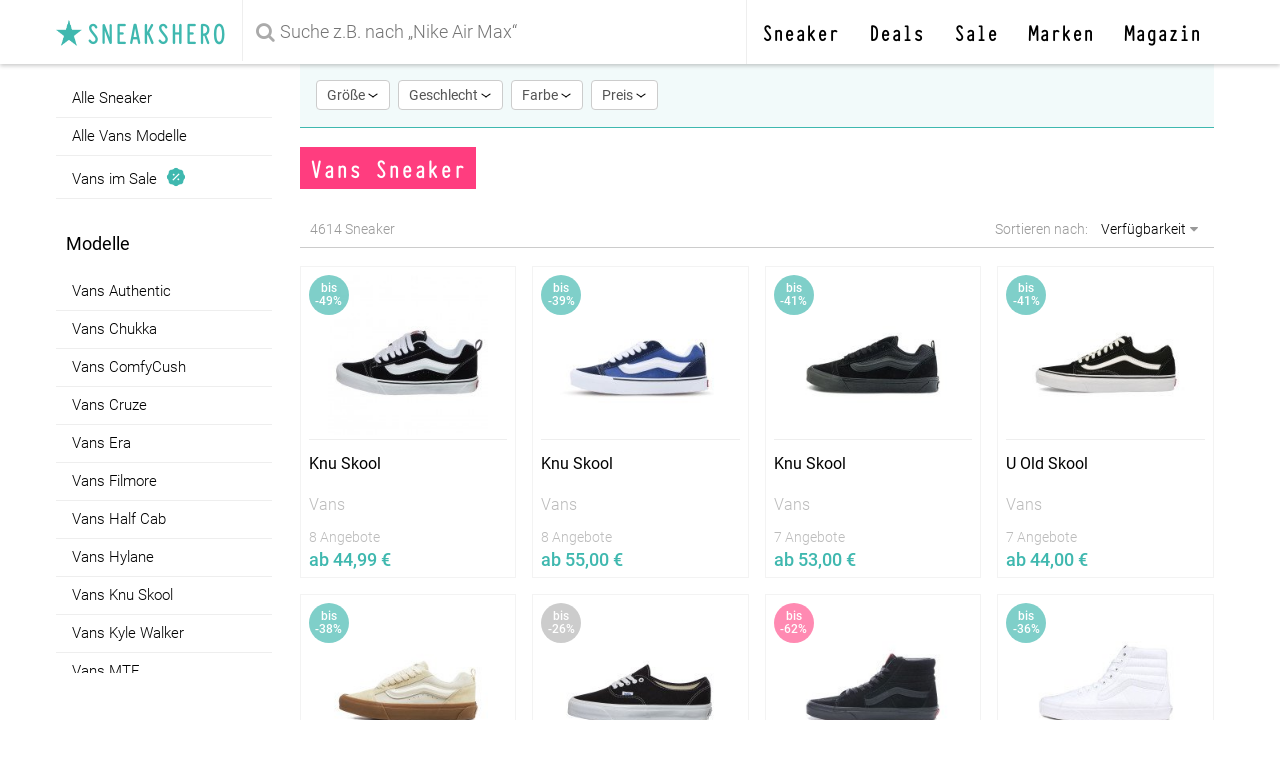

--- FILE ---
content_type: text/html; charset=UTF-8
request_url: https://www.sneakshero.com/vans
body_size: 18030
content:
<!doctype html>
<html lang="de">
<head>
    <meta charset="utf-8">
    <meta http-equiv="X-UA-Compatible" content="IE=edge">
    <meta name="viewport" content="width=device-width, initial-scale=1, maximum-scale=1"><!-- , user-scalable=no -->
    <meta name="csrf-token" content="ojJG3Tv4hVVl2LemcHOGZ2kg10VuZrqMGqEzlxX6">

    <link rel="dns-prefetch" href="//cdn.sneakshero.com">
    <link rel="dns-prefetch" href="//lytx.sneakshero.com">
    <link rel="dns-prefetch" href="//cdnjs.cloudflare.com">
    

    <title>Vans Sneaker in Deiner Größe finden und Preise vergleichen</title>
    <meta name="description" content="Jetzt Vans Sneaker in Deiner Größe finden und günstig kaufen ✓ Große Auswahl an Shops ✓ Suche nach Marke, Kollektion, Größe und Farbe - Preisvergleich auf sneakshero.com"/>

    <link rel="preload" href="https://cdn.sneakshero.com/fonts/roboto-v19-latin-regular.woff2" as="font" type="font/woff2" crossorigin />
    <link rel="preload" href="https://cdn.sneakshero.com/fonts/roboto-v19-latin-300.woff2" as="font" type="font/woff2" crossorigin />
    <link rel="preload" href="https://cdn.sneakshero.com/fonts/roboto-v19-latin-500.woff2" as="font" type="font/woff2" crossorigin />
    <link rel="preload" href="https://cdn.sneakshero.com/fonts/Typewriter_Condensed-Bold.ttf.woff" as="font" type="font/woff2" crossorigin />
    <link rel="preload" href="https://cdn.sneakshero.com/fonts/fontawesome-webfont.woff2?v=4.7.0" as="font" type="font/woff2" crossorigin />
    
    <link rel="preload" href="https://cdn.sneakshero.com/css/sneakshero.css?id=da56fb3d5017c45abbf107ff9992db5a" as="style" />
    
    <meta name="robots" content="index, follow" />

<link rel="canonical" href="https://www.sneakshero.com/vans">
<style>html{-webkit-text-size-adjust:100%;line-height:1.15}body{margin:0}main{display:block}h1{font-size:2em;margin:.67em 0}hr{box-sizing:content-box;height:0;overflow:visible}a{background-color:transparent}strong{font-weight:bolder}img{border-style:none}button,input,select{font-family:inherit;font-size:100%;line-height:1.15;margin:0}button,input{overflow:visible}button,select{text-transform:none}button{-webkit-appearance:button}button::-moz-focus-inner{border-style:none;padding:0}button:-moz-focusring{outline:ButtonText dotted 1px}[type=checkbox]{box-sizing:border-box;padding:0}html{font-family:sans-serif}.pure-g{align-content:flex-start;display:flex;flex-flow:row wrap;font-family:FreeSans,Arimo,Droid Sans,Helvetica,Arial,sans-serif;letter-spacing:-.31em;text-rendering:optimizespeed}.pure-g{word-spacing:-.43em}.pure-g [class*=pure-u]{font-family:sans-serif}.pure-u-1,.pure-u-1-2,.pure-u-1-5,.pure-u-20-24,.pure-u-3-5,.pure-u-4-24,.pure-u-5-5{display:inline-block;letter-spacing:normal;text-rendering:auto;vertical-align:top;word-spacing:normal}.pure-u-4-24{width:16.6667%}.pure-u-1-5{width:20%}.pure-u-1-2{width:50%}.pure-u-3-5{width:60%}.pure-u-20-24{width:83.3333%}.pure-u-1,.pure-u-5-5{width:100%}@media screen and (min-width:48em){.pure-u-md-1-4{display:inline-block;letter-spacing:normal;text-rendering:auto;vertical-align:top;word-spacing:normal}.pure-u-md-1-4{width:25%}}@media screen and (min-width:64em){.pure-u-lg-4-5{display:inline-block;letter-spacing:normal;text-rendering:auto;vertical-align:top;word-spacing:normal}.pure-u-lg-4-5{width:80%}}@font-face{font-display:block;font-family:FontAwesome;font-style:normal;font-weight:400;src:url(https://cdn.sneakshero.com/fonts/fontawesome-webfont.eot?8b43027f47b20503057dfbbaa9401fef);src:url(https://cdn.sneakshero.com/fonts/fontawesome-webfont.eot?8b43027f47b20503057dfbbaa9401fef?#iefix&v=4.7.0) format("embedded-opentype"),url(https://cdn.sneakshero.com/fonts/fontawesome-webfont.woff2?20fd1704ea223900efa9fd4e869efb08) format("woff2"),url(https://cdn.sneakshero.com/fonts/fontawesome-webfont.woff?f691f37e57f04c152e2315ab7dbad881) format("woff"),url(https://cdn.sneakshero.com/fonts/fontawesome-webfont.ttf?1e59d2330b4c6deb84b340635ed36249) format("truetype"),url(https://cdn.sneakshero.com/fonts/fontawesome-webfont.svg?c1e38fd9e0e74ba58f7a2b77ef29fdd3#fontawesomeregular) format("svg")}.fa{-webkit-font-smoothing:antialiased;-moz-osx-font-smoothing:grayscale;display:inline-block;font:14px/1 FontAwesome;font-size:inherit;text-rendering:auto}.fa-2x{font-size:2em}.fa-search:before{content:"\f002"}.fa-times:before{content:"\f00d"}.fa-book:before{content:"\f02d"}.fa-bars:before{content:"\f0c9"}.fa-caret-down:before{content:"\f0d7"}.fa-lightbulb-o:before{content:"\f0eb"}.fa-female:before{content:"\f182"}.fa-male:before{content:"\f183"}.fa-child:before{content:"\f1ae"}.fa-newspaper-o:before{content:"\f1ea"}@font-face{font-display:swap;font-family:Typewriter_Condensed-Bold;font-style:normal;font-weight:400;src:url(https://cdn.sneakshero.com/fonts/Typewriter_Condensed-Bold.ttf.woff) format("woff"),url(https://cdn.sneakshero.com/fonts/Typewriter_Condensed-Bold.ttf.svg#Typewriter_Condensed-Bold) format("svg"),url(https://cdn.sneakshero.com/fonts/Typewriter_Condensed-Bold.ttf.eot),url(https://cdn.sneakshero.com/fonts/Typewriter_Condensed-Bold.ttf.eot?#iefix) format("embedded-opentype")}@font-face{font-display:swap;font-family:Roboto;font-style:normal;font-weight:300;src:url(https://cdn.sneakshero.com/fonts/roboto-v19-latin-300.eot);src:local("Roboto Light"),local("Roboto-px;"),url(https://cdn.sneakshero.com/fonts/roboto-v19-latin-300.eot?#iefix) format("embedded-opentype"),url(https://cdn.sneakshero.com/fonts/roboto-v19-latin-300.woff2) format("woff2"),url(https://cdn.sneakshero.com/fonts/roboto-v19-latin-300.woff) format("woff"),url(https://cdn.sneakshero.com/fonts/roboto-v19-latin-300.ttf) format("truetype"),url(https://cdn.sneakshero.com/fonts/roboto-v19-latin-300.svg#Roboto) format("svg")}@font-face{font-display:swap;font-family:Roboto;font-style:normal;font-weight:400;src:url(https://cdn.sneakshero.com/fonts/roboto-v19-latin-regular.eot);src:local("Roboto"),local("Roboto-Regular"),url(https://cdn.sneakshero.com/fonts/roboto-v19-latin-regular.eot?#iefix) format("embedded-opentype"),url(https://cdn.sneakshero.com/fonts/roboto-v19-latin-regular.woff2) format("woff2"),url(https://cdn.sneakshero.com/fonts/roboto-v19-latin-regular.woff) format("woff"),url(https://cdn.sneakshero.com/fonts/roboto-v19-latin-regular.ttf) format("truetype"),url(https://cdn.sneakshero.com/fonts/roboto-v19-latin-regular.svg#Roboto) format("svg")}@font-face{font-display:swap;font-family:Roboto;font-style:normal;font-weight:500;src:url(https://cdn.sneakshero.com/fonts/roboto-v19-latin-500.eot);src:local("Roboto Medium"),local("Roboto-Medium"),url(https://cdn.sneakshero.com/fonts/roboto-v19-latin-500.eot?#iefix) format("embedded-opentype"),url(https://cdn.sneakshero.com/fonts/roboto-v19-latin-500.woff2) format("woff2"),url(https://cdn.sneakshero.com/fonts/roboto-v19-latin-500.woff) format("woff"),url(https://cdn.sneakshero.com/fonts/roboto-v19-latin-500.ttf) format("truetype"),url(https://cdn.sneakshero.com/fonts/roboto-v19-latin-500.svg#Roboto) format("svg")}*{box-sizing:border-box}:root{--banner-height:40px}.pure-g [class*=pure-u],button,html,input,select{font-family:Roboto,sans-serif;font-weight:300}body,main{min-height:101%}body.search main{margin-top:56px}strong{font-weight:500}header{height:54px;position:relative;width:100%}header>div{background-color:#fff;position:fixed;width:100%;z-index:105}header .nav{display:block}button{background-color:#3fb8af;border:2px solid #3fb8af;color:#fff;font-size:16px;font-weight:400;padding:10px}.arrow-icon{border-radius:4px;display:inline-block;height:.65em;position:relative;width:.8em}body.search .arrow-icon{height:.35em}.left-bar{background-color:transparent;border-radius:1px;display:block;float:right;height:4px;left:0;position:absolute;top:0;transform:rotate(35deg);width:12px}body.search .left-bar,body.search .left-bar:after,body.search .right-bar,body.search .right-bar:after{height:1px;width:6px}body.search .active .left-bar:after,body.search .active .right-bar:after{background-color:#fff}body.search .right-bar{left:4px}.left-bar:after{background-color:#000;border-radius:6px 10px 10px 6px;content:"";z-index:-1}.left-bar:after,.right-bar{display:block;float:right;height:4px;width:12px}.right-bar{background-color:transparent;border-radius:1px;left:8px;position:absolute;top:0;transform:rotate(-35deg)}.right-bar:after{background-color:#000;border-radius:10px 6px 6px 10px;content:"";display:block;float:right;height:4px;width:12px;z-index:-1}.navbar{background-color:#fff;box-shadow:0 2px 4px rgba(0,0,0,.2)!important;height:53px}.navbar .container{margin:0 auto;max-width:1200px;position:relative}.navbar .container .logo img{display:inline-block;height:.8em;vertical-align:text-top;width:.8em}.navbar .search i{color:#aaa;left:143px;position:absolute;top:18px;z-index:2}.navbar .logo-wrapper{border-right:1px solid hsla(0,0%,89%,.6);display:inline-block;position:absolute;z-index:2}.navbar .search-input-wrapper{display:inline-block;width:100%}.navbar #search-input{border:none;line-height:28px;padding:12px 56px 12px 165px;width:100%}.navbar .nav-wrapper{border-left:1px solid hsla(0,0%,89%,.6);position:absolute;right:0;top:0;z-index:2}.content{margin:auto auto 30px;max-width:1200px;padding:0 10px}.content>div{margin:0 6px}h1,h2,h3{font-family:Typewriter_Condensed-Bold}h3{font-weight:300}h3{color:#000;margin-top:32px}h3{font-size:24px}header form{background-color:transparent;position:relative}header form input{border:none;color:#ccc;line-height:28px;padding:12px 12px 12px 165px}.navbar #search-input{color:#000}.filter-button-bar{background-color:#fff;left:0;position:fixed;top:53px;white-space:nowrap;width:100%;z-index:103}.filter-button-bar>div{background-color:#fff;border-bottom:1px solid #eee;height:64px;height:56px;overflow-x:auto;padding:16px 0;padding:12px 16px;position:relative}.filter-button-bar>div>button{background-color:#fff;border:1px solid #ccc;border-radius:4px;color:#555;font-size:14px;margin-right:4px;padding:6px 10px}.filter-button-bar>div>button.active{background-color:#3fb8af;border-color:#3fb8af;color:#fff}.filter-button-bar input[type=checkbox]{display:none}#btn-filter{display:inline-block}#btn-color,#btn-gender,#btn-price{display:none}:focus{outline:0}.logo{color:#3fb8af;display:block;font-family:Typewriter_Condensed-Bold;font-size:20px;font-weight:500;margin:0;padding:13px;text-decoration:none;text-transform:uppercase;white-space:nowrap}.logo img{color:#3fb8af;height:2.2em;margin:6px -6px 0 0;width:2.2em}ul.nav{display:none;float:right;list-style:none;margin:0 24px 0 0;padding-left:0}ul.nav li{float:left;position:relative}ul.nav li>a{color:#000;display:inline-block;font-family:Typewriter_Condensed-Bold;font-size:21px!important;font-weight:100;margin:0 15px;margin:0!important;padding:0 15px;text-decoration:none}header div.nav a{color:#333;display:block;float:right;font-size:22px;margin:0;padding:14px}.nav li .dropdown-menu{background-color:#3fb8af;border-radius:6px;box-shadow:0 50px 100px rgba(50,50,93,.1),0 15px 35px rgba(50,50,93,.15),0 5px 15px rgba(0,0,0,.1);color:#fff;display:block;height:auto;left:0;left:-44px;opacity:0;padding:1rem;position:absolute;top:74px;transform:translateZ(0);white-space:nowrap;width:auto}.nav li .dropdown-menu:before{background:0 0;content:"";height:10px;left:0;position:absolute;top:-10px;width:100%;z-index:999}.nav li .dropdown-menu:after{background:#3fb8af;content:"";height:10px;left:40px;left:88px;position:absolute;top:-5px;transform:rotate(-45deg);width:10px;z-index:-1}.nav li .dropdown-menu.left{left:auto;right:0}.nav li .dropdown-menu.left:after{left:auto;right:40px}.nav li .dropdown-menu.center{left:-146px;left:-168px;right:auto}.nav li .dropdown-menu.center:after{left:190px;left:208px;right:auto}.nav li .dropdown-menu a{border-radius:6px;color:#fff;display:block;font-weight:300;margin-bottom:6px;padding:8px 12px;text-decoration:none}.dropdown-menu .brands-container{margin-top:10px}.dropdown-menu .brands-container div a{height:100%;line-height:60px;margin:0;padding:0;width:100%}.dropdown-menu .brands-container>div:first-child,.dropdown-menu .brands-container>div:nth-child(3),.dropdown-menu .brands-container>div:nth-child(5){border-right:1px solid #ffffff33}.dropdown-menu .brands-container>div:first-child,.dropdown-menu .brands-container>div:nth-child(2),.dropdown-menu .brands-container>div:nth-child(3),.dropdown-menu .brands-container>div:nth-child(4){border-bottom:1px solid #ffffff33}.dropdown-menu .brands-container img{display:inline-block;filter:invert(100%);height:100%;-o-object-fit:contain;object-fit:contain;opacity:.7;padding:10px 20px;vertical-align:middle;width:100%}.dropdown-menu>div>div>strong{border-bottom:1px solid #ffffff33;display:block;font-weight:500;margin-bottom:10px;padding:12px}.dropdown-menu i{color:#ffffff99;font-size:30px;padding:2px 0}.dropdown-menu a.btn{border:1px solid #ffffff99;padding:4px 8px;text-align:center}.dropdown-menu .col-left{margin-right:40px;width:160px}.dropdown-menu .col-right{width:160px}.dropdown-menu .btn-container{margin-top:10px}.dropdown-menu .fa-lightbulb-o{padding-left:6px}.dropdown-menu .news .pure-u-20-24{padding-right:20px}#popupMenu{border-radius:4px;bottom:10px;display:initial;left:10px;opacity:0;position:fixed;right:10px;top:10px;transform:scale(.95);transform-origin:100% 0;-webkit-transform-origin:100% 0;will-change:transform,opacity;z-index:1003}#popupMenu i{color:#3fb8af;padding:10px 14px}#popupMenu ul{float:left;list-style:none}#popupMenu ul li{clear:both;width:100%}#popupMenu ul li a{display:block;font-size:32px;line-height:34px;padding:6px 15px}#popupMenu .mainNav{display:block}#popupMenu ul.nav{display:block;margin-right:0;width:100%}#popupMenu .secondaryNav{border-top:1px solid #f3f3f3;margin-top:12px;padding-top:6px}#popupMenu li.divider{border-top:1px solid #e9e9e9}#popupMenu .secondaryNav ul{float:left;margin-bottom:0;padding-left:0}#popupMenu .secondaryNav ul li{padding:0}#popupMenu .secondaryNav ul li a{color:#000;font-size:16px;line-height:32px;margin-left:15px;padding:6px 0;text-decoration:none}#popupMenu .dialog{border-radius:4px;overflow:hidden}#popupMenu .dialog .header{border:0;padding:0;text-align:right}#popupMenu .dialog .content{bottom:50px;top:52px}#popupMenu .dialog .content .pure-u-1{margin:0}.item>div{background-color:#fff;border:1px solid #f3f3f3;margin:8px;overflow-y:hidden;padding:8px}.item div.image{text-align:center}.item div.info{background-color:#ffffffdd;border-top:1px solid #eee;height:130px;padding-top:10px}.item div.info span.button{background-color:#3fb8af;border:none;border-radius:0;color:#fff;display:block;font-size:16px;font-weight:400;margin:10px 0;padding:6px;text-align:center;width:100%}.item div.info .size{color:#999;display:block;font-size:13px;height:16px;overflow:hidden}.item a{text-decoration:none}.item img{height:160px;max-height:100%;max-width:100%;-o-object-fit:contain;object-fit:contain;width:190px}.flip-h{transform:scaleX(-1)}.item h4{-webkit-line-clamp:2;-webkit-box-orient:vertical;color:#000;display:-webkit-box;font-size:16px;font-weight:400;height:36px;margin:5px 0;overflow:hidden;text-overflow:ellipsis}.item .brand{font-size:16px;margin-bottom:15px}.item .brand,.item .offerCount{color:#bbb;display:block;font-weight:300}.item .offerCount{font-size:14px;margin-bottom:5px}.item .price{color:#3fb8af;display:block;font-size:18px;font-weight:500}.saleBadge{align-items:center;background:#aaaaaa99;border-radius:50%;display:flex;height:40px;justify-content:center;position:absolute;width:40px;z-index:2}.saleBadge.mid{background:#3fb8afaa}.saleBadge.high{background:#ff3d7f99}.saleBadge span{color:#fff;font-size:12px;font-weight:500;line-height:13px;text-align:center}.sidebar{background-color:#fff;display:none;margin-right:10px;position:sticky;top:80px}footer .social-links span{display:none}hr{background:#ddd;background-image:-moz-linear-gradient(left center,#fff 0,#ddd 10%,#ddd 90%,#fff 100%);border:none;clear:both;float:none;height:1px;margin:1.4em 0;width:100%}.search h1{background-color:#ff3d7f;color:#fff;font-family:Typewriter_Condensed-Bold;font-size:20px;margin-bottom:4px}.search h1,.search h2{display:inline-block;font-weight:400;padding:5px 10px}.search h2{background-color:#eee;color:#666;font-family:Roboto;font-size:15px;margin-top:0}.dialog ul.size-list{list-style:none;margin:0;padding:0}.dialog ul.size-list li{border:1px solid #ccc;display:inline-block;margin-top:6px}.dialog ul.size-list li span{color:#000;display:block;font-size:13px;font-weight:400;padding:6px;text-align:center;text-decoration:none;width:44px}.dialog ul.size-list li span input[type=checkbox]{display:none}.select-container{display:inline;position:relative}.select-container select{-webkit-appearance:none;background-color:transparent;border:none;color:#000;font-size:14px;padding:0 18px 0 10px;position:relative;z-index:1}.select-container i{position:absolute;right:6px;top:1px;z-index:0}.search-listing-container{padding:0 10px 10px;position:relative}.search-listing-header{border-bottom:1px solid #ccc;color:#999;font-size:14px;margin-bottom:10px;padding:10px}.search-listing-header .desc{display:none}.search-listing-header .sneaks-count{float:left}.search-listing-header .sort{float:right}.dialog-container{bottom:0;left:0;margin:0;opacity:0;position:fixed;right:0;top:0;transform:translate3d(0,100%,0);transform-origin:0 0;z-index:1002}.dialog{background-color:#fff;border:1px solid #ccc;box-shadow:0 50px 100px rgba(50,50,93,.1),0 15px 35px rgba(50,50,93,.15),0 5px 15px rgba(0,0,0,.1);height:100%;position:relative;width:100%;z-index:1000}.dialog .header{border-bottom:1px solid #ccc;display:table;padding:13px 16px}.dialog .header a.cancel{color:#ff3d7f}.dialog .header a.cancel{display:inline-block;font-weight:400;padding:8px 0 5px;text-decoration:none}.dialog .header a.close{color:#333;display:inline-block}.dialog .header span{display:block;font-family:Typewriter_Condensed-Bold;font-size:24px;overflow:hidden;text-align:center;text-overflow:ellipsis;white-space:nowrap}.dialog .content{-webkit-overflow-scrolling:touch;bottom:78px;overflow-y:auto;padding:0 10px;position:absolute;top:60px}.dialog .content .pure-u-1{margin:16px 0}.dialog .footer-modal{border-top:1px solid #ccc;bottom:0;padding:16px;position:absolute}.dialog .footer-dialog{display:none}.dialog .footer-modal button{background-color:#3fb8af;border:2px solid #3fb8af;color:#fff;font-size:16px;font-weight:400;padding:10px;width:100%}#dialog-brand .content,#dialog-collection .content{bottom:16px}#dialog-brand .footer-modal,#dialog-collection .footer-modal{display:none}#dialog-brand ul,#dialog-collection ul{list-style:none;padding-left:0}#dialog-brand ul li,#dialog-collection ul li{margin:12px}#dialog-brand ul a,#dialog-collection ul a{color:#000;padding:4px;text-decoration:none}#dialog-brand ul a.active,#dialog-collection ul a.active{background-color:#3fb8af;color:#fff}.dialog .content{margin-bottom:0}.dialog .content .gender-select{text-align:center}.dialog .content #price-slider,.dialog .content #price-slider2{margin:0 16px}.dialog .content .eu-sizes{white-space:normal}.dialog .content h3{margin:0;text-align:left}.dialog .content hr{margin:0}.dialog .gender-option{border:2px solid transparent;border-radius:4px;color:#333;display:inline-block;font-size:15px;margin:0 3px;padding:16px;text-align:center;text-decoration:none;width:84px}.dialog .gender-option.selected{background-color:#3fb8af33;border:2px solid #3fb8af}.dialog .gender-option span{display:block;margin-top:6px}.dialog ul.color-list{list-style:none;margin:6px 0 0 6px;padding:0;text-align:left}.dialog ul.color-list li{padding:3px 6px}ul.color-list span.color{background-color:grey;color:#fff;display:inline-block;height:24px;line-height:24px;margin-right:6px;vertical-align:middle;width:24px}ul.color-list span.color-name{font-size:15px;font-weight:400;line-height:32px}ul.color-list span.white{background-color:#fff;border:1px solid #ddd;color:#333}ul.color-list span.grey{background-color:#757575}ul.color-list span.beige{background-color:#d4be8d}ul.color-list span.brown{background-color:#795548}ul.color-list span.black{background-color:#000}ul.color-list span.turquois{background-color:#00bcd4}ul.color-list span.blue{background-color:#1565c0}ul.color-list span.green{background-color:#4caf50}ul.color-list span.olive{background-color:#558b2f}ul.color-list span.yellow{background-color:#ffeb3b}ul.color-list span.orange{background-color:#fb8c00}ul.color-list span.red{background-color:#e53935}ul.color-list span.pink{background-color:#ff4081}ul.color-list span.purple{background-color:#8e24aa}ul.color-list span.silver{background:linear-gradient(180deg,#9e9e9e,#9e9e9e66)}ul.color-list span.gold{background:linear-gradient(180deg,#fdd835,#fdd83566)}ul.color-list span.multicolored{background:#ffeb3b;background-image:linear-gradient(180deg,transparent 50%,#1565c0 0),linear-gradient(90deg,transparent 50%,#4caf50 0);position:relative}ul.color-list span.multicolored:before{background:#ff4081;content:"";display:block;height:50%;position:absolute;transform:translateY(100%);width:50%}.dialog ul.color-list span.selected:after{content:"\f00c";font:14px/1 FontAwesome;font-size:13px;left:6px;position:relative}#price-slider{margin:20px 10px 0}.dialog input{border:1px solid #bbb;font-size:15px;margin:10px 10px 30px;padding:5px;text-align:center;width:60px}.dialog .input-container{display:inline-block;position:relative}.dialog .input-container span{font-size:12px;left:58px;position:absolute;top:18px}.right{float:right}#overlay{background-color:#ffffffcc;height:100%;position:absolute;top:0;width:100%;z-index:97}@media screen and (min-width:48em){header div.nav a{padding:20px 15px}.search h1{font-size:28px}.navbar{height:64px}.filter-button-bar{overflow:visible;top:64px;white-space:normal;z-index:99}.filter-button-bar div{overflow-x:visible}#btn-filter{display:none}#btn-color,#btn-gender,#btn-price{display:inline-block}#dialog-brand,#dialog-collection{width:300px}#dialog-brand .content,#dialog-collection .content{max-height:450px;min-width:300px;width:300px}.dialog .content{max-height:calc(100vh - 190px)}header{height:67px}header form input{background-color:transparent;border:none;color:#ccc;font-size:18px;line-height:28px;padding:18px;padding-left:34px!important}header form i.fa-search{font-size:20px;top:22px!important}.navbar .logo-wrapper{border-right:1px solid hsla(0,0%,89%,.6);display:inline-block;position:absolute;z-index:2}.navbar .search-input-wrapper{display:inline-block;margin-left:206px;width:calc(100% - 255px)}.navbar .search i{color:#aaa;left:216px;position:absolute;top:18px;z-index:2}.navbar #search-input{color:#000;padding:18px 18px 18px 165px}.logo{font-size:32px;padding:11px 16px}.logo img{margin:9px -10px 0 0}.search-listing-header .desc{display:inline-block}#popupMenu{left:auto}.dialog-container{bottom:auto;display:inline-block;left:16px;max-width:532px;position:absolute;right:auto;top:82px;transform:scale(.98);z-index:100}#dialog-size{left:16px;width:318px}#dialog-gender{left:84px;width:314px}#dialog-color{left:183px;width:270px}#dialog-price{left:248px;max-width:515px;width:318px}.dialog .footer-modal,.dialog .header{display:none}#popupMenu{bottom:auto}#popupMenu .dialog .header{display:table}#popupMenu .dialog .content{margin-bottom:60px;top:0}.dialog .footer-dialog{background-color:#f6f6f6;border-bottom-left-radius:4px;border-bottom-right-radius:4px;display:inline-block;padding:6px 16px}.dialog .footer-dialog a{border-radius:4px;color:#3fb8af;float:right;font-weight:400;padding:10px 0;text-decoration:none}.dialog .footer-dialog a.cancel{color:#ff3d7f;float:left}.dialog{border-radius:4px;display:inline-block}.dialog .content{bottom:0;display:inline-block;position:relative;top:0}}@media screen and (min-width:64em){body.search main,main{margin-top:0}.navbar{box-shadow:0 2px 4px rgba(0,0,0,.2)!important}.navbar .container{box-shadow:none!important}.filter-button-bar{position:sticky;top:64px}.filter-button-bar>div{background-color:#3fb8af11;border-bottom:1px solid #3fb8af;height:64px;padding:16px}#btn-brand,#btn-collection{display:none}header{height:64px}header ul.nav{display:block}header ul.nav li>a{line-height:64px}header div.nav{display:none}.navbar .logo-wrapper{border-right:1px solid hsla(0,0%,89%,.6);display:inline-block;position:absolute;z-index:2}.navbar .search-input-wrapper{display:inline-block;margin-left:206px;margin-right:440px;width:calc(100% - 646px)}.navbar .search i{color:#aaa;left:216px;position:absolute;top:18px;z-index:2}.navbar #search-input{padding:18px}.sidebar{display:block;position:sticky;top:80px}.sidebar .title{background-color:transparent;background:#fff;border-bottom:none;display:inline-block;font-family:Roboto,sans-serif;font-size:22px;font-weight:300;margin:0;padding:19px 10px;position:sticky;top:64px;width:100%;z-index:10}.sidebar .title.small{font-size:18px;font-weight:400}.sidebar .sale-badge{height:22px;vertical-align:bottom;width:22px}.sidebar ul{list-style:none;margin:0 0 16px;padding:0}.sidebar ul.top-links{margin-top:16px}.sidebar ul.scrollable{height:calc(100vh - 320px);max-height:600px;overflow-y:auto}.sidebar ul.scrollable::-webkit-scrollbar{width:8px}.sidebar ul.scrollable::-webkit-scrollbar-thumb{background-color:#dcdcdc;border-radius:5px}.sidebar ul li{margin-right:8px;position:relative}.sidebar ul li a{border-bottom:1px solid #eee;color:#000;display:block;font-size:15px;padding:10px 16px;text-decoration:none;width:100%}.dialog-container{top:52px}}@media screen and (min-width:80em){.item div.info{height:130px}ul.nav li>a{font-size:25px!important}.navbar .search-input-wrapper{display:inline-block;margin-left:206px;margin-right:490px;width:calc(100% - 696px)}.navbar .search i{color:#aaa;left:216px;position:absolute;top:18px;z-index:2}.navbar #search-input{padding:18px}.nav li .dropdown-menu{left:0}.nav li .dropdown-menu:after{left:40px}.nav li .dropdown-menu.center{left:-146px}.nav li .dropdown-menu.center:after{left:190px}}</style>

<script>
    dataLayer = [{
        'filter': {
            'gender': [],
            'size': [],
            'color': [],
            'price_min': '',
            'price_max': ''
        },
        'brand': 'Vans',
        'collection': '',
        
    }];
    </script>

    <link rel="icon" href="https://cdn.sneakshero.com/favicon.ico?id=b0e81832b6cf20e7c51d88fe3f285c9e" sizes="32x32">
    <link rel="icon" href="https://cdn.sneakshero.com/icon.svg?id=35470ad40d822104c16e3f3a23939d14" type="image/svg+xml">
    <link rel="apple-touch-icon" href="https://cdn.sneakshero.com/apple-touch-icon.png?id=1b515ebdfb2fbdbc10946345bf9df3c4">
    <link rel="manifest" href="https://cdn.sneakshero.com/manifest.webmanifest?id=87294238406357b672130c1b20371ebe">

    

    <script>
        var _paq = window._paq = window._paq || [];
        _paq.push(["disableCookies"]);
        _paq.push(['trackPageView']);
        _paq.push(['enableLinkTracking']);
        (function() {
            var u="//lytx.sneakshero.com/";
            _paq.push(['setTrackerUrl', u+'matomo.php']);
            _paq.push(['setSiteId', '1']);
            var d=document, g=d.createElement('script'), s=d.getElementsByTagName('script')[0];
            g.async=true; g.src=u+'matomo.js'; s.parentNode.insertBefore(g,s);
        })();
    </script>
    <noscript><p><img src="//lytx.sneakshero.com/matomo.php?idsite=3&amp;rec=1" style="border:0;" alt="" /></p></noscript>
</head>

<body  class="search" >
    <header>
        <div class="navbar">
            <div class="pure-g container">
                <div class="pure-u-1">

                    <div class="logo-wrapper">
                        <a href="/" class="logo">
                            <img alt="sneakshero" src="https://cdn.sneakshero.com/images/icon.png?id=79cc88297a2e35e55a42a3365f8745f1">&nbsp;sneakshero
                        </a>
                    </div>

                    <form action="/sneaker" class="search">
                        <style>.algolia-autocomplete{ width:100%; }</style>
                        <div class="search-input-wrapper">
                                                <i class="fa fa-search" aria-hidden="true"></i>
                            <input type="text" id="search-input" name="search" value="" placeholder="Suche z.B. nach „Nike Air Max“" aria-label="Suche z.B. nach „Nike Air Max“">
                            <!--z.B. nach „Nike Air Max“-->
                                            </div>
                    </form>

                    <div class="nav-wrapper">
                        <ul class="nav">
                            <li class="">
                                <a href="https://www.sneakshero.com/sneaker">
                                    Sneaker
                                </a>
                            
                                <div class="dropdown-menu pure-g">
                                    <div class="pure-u-1-2">
                                        <div class="col-left">
                                            <strong>Geschlecht</strong>
                                            <a href="https://www.sneakshero.com/sneaker/damen">Damen</a>
                                            <a href="https://www.sneakshero.com/sneaker/herren">Herren</a>
                                            <a href="https://www.sneakshero.com/sneaker/kinder">Kinder</a>
                                            <a href="https://www.sneakshero.com/sneaker">Alle anzeigen</a>
                                        </div>
                                    </div>
                                    <div class="pure-u-1-2">
                                        <div class="col-right">
                                            <strong>Beliebte&nbsp;Marken</strong>
                                            <div class="pure-g brands-container">
                                                <div class="pure-u-1-2">
                                                    <a href="https://www.sneakshero.com/adidas-originals">
                                                        <img alt="adidas Originals" src="https://cdn.sneakshero.com/logos/brands/adidas.svg?id=ef1e4ee77e3364f0559229f76e91c3f8" loading=lazy />
                                                    </a>
                                                </div>
                                                <div class="pure-u-1-2">
                                                    <a href="https://www.sneakshero.com/nike">
                                                        <img alt="Nike" src="https://cdn.sneakshero.com/logos/brands/nike.svg?id=b9d5484073c3bb5f453bdfa772211b8e" loading=lazy />
                                                    </a>
                                                </div>
                                                <div class="pure-u-1-2">
                                                    <a href="https://www.sneakshero.com/puma">
                                                        <img alt="Puma" src="https://cdn.sneakshero.com/logos/brands/puma.svg?id=a1404e6c9073bb28fef4a29dde9482a8" loading=lazy />
                                                    </a>
                                                </div>
                                                <div class="pure-u-1-2">
                                                    <a href="https://www.sneakshero.com/new-balance">
                                                        <img alt="New Balance" src="https://cdn.sneakshero.com/logos/brands/newbalance.svg?id=d0e1c2c9f4ff9c4105c22678c45c62c5" loading=lazy />
                                                    </a>
                                                </div>
                                                <div class="pure-u-1-2">
                                                    <a href="https://www.sneakshero.com/converse">
                                                        <img alt="Converse" src="https://cdn.sneakshero.com/logos/brands/converse.svg?id=56e5e5aa2ad377fc0c7887ca2946a851" loading=lazy />
                                                    </a>
                                                </div>
                                                <div class="pure-u-1-2">
                                                    <a href="https://www.sneakshero.com/vans">
                                                        <img alt="Vans" src="https://cdn.sneakshero.com/logos/brands/vans.svg?id=4762f15d4b36e5e53b28b26fc158325e" loading=lazy />
                                                    </a>
                                                </div>
                                            </div>
                                        </div>
                                    </div>
                                </div>
                            
                            </li>

                            <li class="">
                                <a href="https://www.sneakshero.com/deals">
                                    Deals
                                </a>
                            </li>

                            <li class="">
                                <a href="https://www.sneakshero.com/sneaker-sale">
                                    Sale
                                </a>
                            </li>

                            <li class="">
                                <a href="https://www.sneakshero.com/brands">
                                    Marken
                                </a>
                                <div class="dropdown-menu center">
                                    <div class="pure-g">
                                        <div>
                                            <div class="pure-u-1-2">
                                                <div class="col-right">
                                                    <a href="https://www.sneakshero.com/adidas-originals">adidas Originals</a>
                                                    <a href="https://www.sneakshero.com/converse">Converse</a>
                                                    <a href="https://www.sneakshero.com/filling-pieces">Filling Pieces</a>
                                                    <a href="https://www.sneakshero.com/new-balance">New Balance</a>
                                                    <a href="https://www.sneakshero.com/nike">Nike</a>
                                                </div>
                                            </div>
                                            <div class="pure-u-1-2">
                                                <div class="col-right">
                                                    <a href="https://www.sneakshero.com/nike-jordan">Nike Jordan</a>
                                                    <a href="https://www.sneakshero.com/puma">Puma</a>
                                                    <a href="https://www.sneakshero.com/reebok">Reebok</a>
                                                    <a href="https://www.sneakshero.com/vans">Vans</a>
                                                    <a href="https://www.sneakshero.com/veja">Veja</a>
                                                </div>
                                            </div>
                                        </div>
                                        <div class="pure-u-1 btn-container">
                                            <a href="https://www.sneakshero.com/brands" class="btn">Alle Marken anzeigen</a>
                                        </div>
                                    </div>
                                </div>
                            </li>

                            

                        
                            <li class="">
                                <a href="https://www.sneakshero.com/magazin">
                                    Magazin
                                </a>
                                <div class="dropdown-menu pure-g left">
                                    <div class="news">
                                        <div class="pure-u-1">
                                            <a href="https://www.sneakshero.com/magazin/news" class="pure-g">
                                                <span class="pure-u-4-24">
                                                    <i class="fa fa-newspaper-o" aria-hidden="true"></i>
                                                </span>
                                                <span class="pure-u-20-24">
                                                    <strong>News</strong>
                                                    <br>
                                                    Aktuelle Nachrichten und Releases
                                                </span>
                                            </a>

                                            <a href="https://www.sneakshero.com/magazin/ratgeber" class="pure-g">
                                                <span class="pure-u-4-24">
                                                    <i class="fa fa-lightbulb-o" aria-hidden="true"></i>
                                                </span>
                                                <span class="pure-u-20-24">
                                                    <strong>Ratgeber</strong>
                                                    <br>
                                                    Anleitungen, Tipps und Tricks
                                                </span>
                                            </a>

                                            <a href="https://www.sneakshero.com/magazin/glossar" class="pure-g">
                                                <span class="pure-u-4-24">
                                                    <i class="fa fa-book" aria-hidden="true"></i>
                                                </span>
                                                <span class="pure-u-20-24">
                                                    <strong>Lexikon</strong>
                                                    <br>
                                                    Die wichtigsten Sneaker-Begriffe
                                                </span>
                                            </a>
                                        </div>
                                    </div>
                                </div>
                            </li>

                        

                        </ul>
                        <div class="nav">
                            <a href="#" class="nav" aria-label="Navigation">
                                <i class="fa fa-bars" aria-hidden="true"></i>
                            </a>
                        </div>
                    </div>

                </div>
            </div>
        </div>
    </header>

    <main>
        
    <div class="content">
        <div class="pure-g">
            <div class="pure-u-1-5">
                <div class="sidebar">
                                    <ul class="top-links">
                        <li>
                            <a href="https://www.sneakshero.com/sneaker">
                                Alle Sneaker
                            </a>
                        </li>
                        <li>
                            <a href="https://www.sneakshero.com/vans">
                                Alle Vans Modelle
                            </a>
                        </li>
                        <li>
                            <a href="https://www.sneakshero.com/sneaker-sale/vans" style="white-space: nowrap;">
                                Vans im Sale&nbsp;
                                <img
                                    src="https://cdn.sneakshero.com/images/sale.svg?id=6e392124d8c911e473929225d027236c"
                                    class="sale-badge"
                                    alt="Im Sale"
                                />
                            </a>
                        </li>
                    </ul>

                                    <span class="title small">Modelle</span>
                    <ul class="scrollable">
                                                                                            <li><a href="https://www.sneakshero.com/vans/authentic" class="">Vans Authentic</a></li>
                                                                                            <li><a href="https://www.sneakshero.com/vans/chukka" class="">Vans Chukka</a></li>
                                                                                            <li><a href="https://www.sneakshero.com/vans/comfycush" class="">Vans ComfyCush</a></li>
                                                                                            <li><a href="https://www.sneakshero.com/vans/cruze" class="">Vans Cruze</a></li>
                                                                                            <li><a href="https://www.sneakshero.com/vans/era" class="">Vans Era</a></li>
                                                                                            <li><a href="https://www.sneakshero.com/vans/filmore" class="">Vans Filmore</a></li>
                                                                                            <li><a href="https://www.sneakshero.com/vans/half-cab" class="">Vans Half Cab</a></li>
                                                                                            <li><a href="https://www.sneakshero.com/vans/hylane" class="">Vans Hylane</a></li>
                                                                                            <li><a href="https://www.sneakshero.com/vans/knu-skool" class="">Vans Knu Skool</a></li>
                                                                                            <li><a href="https://www.sneakshero.com/vans/kyle-walker" class="">Vans Kyle Walker</a></li>
                                                                                            <li><a href="https://www.sneakshero.com/vans/mte" class="">Vans MTE</a></li>
                                                                                            <li><a href="https://www.sneakshero.com/vans/old-skool" class="">Vans Old Skool</a></li>
                                                                                            <li><a href="https://www.sneakshero.com/vans/rowley" class="">Vans Rowley</a></li>
                                                                                            <li><a href="https://www.sneakshero.com/vans/sk8-hi" class="">Vans Sk8 Hi</a></li>
                                                                                            <li><a href="https://www.sneakshero.com/vans/sk8-low" class="">Vans SK8 Low</a></li>
                                                                                            <li><a href="https://www.sneakshero.com/vans/sk8-hi" class="">Vans Sk8 Mid</a></li>
                                                                                            <li><a href="https://www.sneakshero.com/vans/slip-on" class="">Vans Slip On</a></li>
                                                                                            <li><a href="https://www.sneakshero.com/vans/super-lowpro" class="">Vans Super Lowpro</a></li>
                                                                                            <li><a href="https://www.sneakshero.com/vans/ultrarange" class="">Vans UltraRange</a></li>
                                                                                            <li><a href="https://www.sneakshero.com/vans/upland" class="">Vans Upland</a></li>
                                                                                            <li><a href="https://www.sneakshero.com/vans/ward" class="">Vans Ward</a></li>
                                                                                            <li><a href="https://www.sneakshero.com/vans/wayvee" class="">Vans Wayvee</a></li>
                                                                </ul>
                                                </div>
            </div>
            <div class="pure-u-5-5 pure-u-lg-4-5 search-listing-container">

                <div class="pure-u-1 filter-button-bar">
                    <div>
                        <button id="btn-brand" data-dialog-id="dialog-brand" class="active">
                            Marke
                            <span class="arrow-icon">
                                <span class="left-bar"></span>
                                <span class="right-bar"></span>
                            </span>
                        </button>
                                            <button id="btn-collection" data-dialog-id="dialog-collection" class="">
                            Kollektion
                            <span class="arrow-icon">
                                <span class="left-bar"></span>
                                <span class="right-bar"></span>
                            </span>
                        </button>
                                            <button id="btn-size" data-dialog-id="dialog-size" class="">
                            Größe
                            <span class="arrow-icon">
                                <span class="left-bar"></span>
                                <span class="right-bar"></span>
                            </span>
                        </button>

                        <button id="btn-filter" data-dialog-id="dialog-filter" class="">
                            Weitere Filter
                            <span class="arrow-icon">
                                <span class="left-bar"></span>
                                <span class="right-bar"></span>
                            </span>
                        </button>

                        <button id="btn-gender" data-dialog-id="dialog-gender" class="">
                            Geschlecht
                            <span class="arrow-icon">
                                <span class="left-bar"></span>
                                <span class="right-bar"></span>
                            </span>
                        </button>
                        <button id="btn-color" data-dialog-id="dialog-color" class="">
                            Farbe
                            <span class="arrow-icon">
                                <span class="left-bar"></span>
                                <span class="right-bar"></span>
                            </span>
                        </button>
                        <button id="btn-price" data-dialog-id="dialog-price" class="">
                            Preis
                            <span class="arrow-icon">
                                <span class="left-bar"></span>
                                <span class="right-bar"></span>
                            </span>
                        </button>

                        

                        <form id="filter" action="/search" method="post">
                            
                            <input type="hidden" name="searchQuery" value="">
                            <input type="hidden" name="brand-url" value="/vans">
                            <input type="hidden" name="default-price-min" value="9">
                            <input type="hidden" name="default-price-max" value="3221">

                            <div id="dialog-brand" class="dialog-container">
                                <div class="dialog pure-g">
                                    <div class="pure-u-1 header">
                                        <div class="pure-g">
                                            <div class="pure-u-1-5">
                                                <a href="#" class="cancel">
                                                    Löschen
                                                </a>
                                            </div>
                                            <div class="pure-u-3-5">
                                                <span>Marke</span>
                                            </div>
                                            <div class="pure-u-1-5" style="text-align: right;">
                                                <a href="#" class="close">
                                                    <i class="fa fa-times fa-2x" aria-hidden="true"></i>
                                                </a>
                                            </div>
                                        </div>
                                    </div>
                                    <div class="pure-u-1 content">
                                        <div class="pure-g">
                                            <div class="pure-u-1">
                                                <ul>
                                                    <li><a href="https://www.sneakshero.com/sneaker" class=" all-brands">Alle</a></li>
                                                                                                    <li><a href="https://www.sneakshero.com/a-bathing-ape" class="">A Bathing Ape</a></li>
                                                                                                    <li><a href="https://www.sneakshero.com/adidas-originals" class="">adidas Originals</a></li>
                                                                                                    <li><a href="https://www.sneakshero.com/altra" class="">Altra</a></li>
                                                                                                    <li><a href="https://www.sneakshero.com/arkk-copenhagen" class="">ARKK Copenhagen</a></li>
                                                                                                    <li><a href="https://www.sneakshero.com/asics" class="">Asics</a></li>
                                                                                                    <li><a href="https://www.sneakshero.com/autry" class="">Autry</a></li>
                                                                                                    <li><a href="https://www.sneakshero.com/axel-arigato" class="">Axel Arigato</a></li>
                                                                                                    <li><a href="https://www.sneakshero.com/birkenstock" class="">Birkenstock</a></li>
                                                                                                    <li><a href="https://www.sneakshero.com/brooks" class="">Brooks</a></li>
                                                                                                    <li><a href="https://www.sneakshero.com/calvin-klein" class="">Calvin Klein</a></li>
                                                                                                    <li><a href="https://www.sneakshero.com/clae-footwear" class="">Clae Footwear</a></li>
                                                                                                    <li><a href="https://www.sneakshero.com/comme-des-garcons-play" class="">Comme des Garcons Play</a></li>
                                                                                                    <li><a href="https://www.sneakshero.com/converse" class="">Converse</a></li>
                                                                                                    <li><a href="https://www.sneakshero.com/dc" class="">DC</a></li>
                                                                                                    <li><a href="https://www.sneakshero.com/diadora" class="">Diadora</a></li>
                                                                                                    <li><a href="https://www.sneakshero.com/dr-martens" class="">Dr. Martens</a></li>
                                                                                                    <li><a href="https://www.sneakshero.com/ellesse" class="">Ellesse</a></li>
                                                                                                    <li><a href="https://www.sneakshero.com/fear-of-god" class="">Fear of God</a></li>
                                                                                                    <li><a href="https://www.sneakshero.com/fila" class="">Fila</a></li>
                                                                                                    <li><a href="https://www.sneakshero.com/filling-pieces" class="">Filling Pieces</a></li>
                                                                                                    <li><a href="https://www.sneakshero.com/flamingos-life" class="">Flamingos Life</a></li>
                                                                                                    <li><a href="https://www.sneakshero.com/hoka" class="">HOKA</a></li>
                                                                                                    <li><a href="https://www.sneakshero.com/hummel" class="">Hummel</a></li>
                                                                                                    <li><a href="https://www.sneakshero.com/k-swiss" class="">K-Swiss</a></li>
                                                                                                    <li><a href="https://www.sneakshero.com/kangaroos" class="">KangaROOS</a></li>
                                                                                                    <li><a href="https://www.sneakshero.com/karhu" class="">Karhu</a></li>
                                                                                                    <li><a href="https://www.sneakshero.com/lacoste" class="">Lacoste</a></li>
                                                                                                    <li><a href="https://www.sneakshero.com/mercer" class="">Mercer</a></li>
                                                                                                    <li><a href="https://www.sneakshero.com/mizuno" class="">Mizuno</a></li>
                                                                                                    <li><a href="https://www.sneakshero.com/moea" class="">MoEa</a></li>
                                                                                                    <li><a href="https://www.sneakshero.com/new-balance" class="">New Balance</a></li>
                                                                                                    <li><a href="https://www.sneakshero.com/nike" class="">Nike</a></li>
                                                                                                    <li><a href="https://www.sneakshero.com/nike-jordan" class="">Nike Jordan</a></li>
                                                                                                    <li><a href="https://www.sneakshero.com/on" class="">ON</a></li>
                                                                                                    <li><a href="https://www.sneakshero.com/our-legacy" class="">Our Legacy</a></li>
                                                                                                    <li><a href="https://www.sneakshero.com/puma" class="">Puma</a></li>
                                                                                                    <li><a href="https://www.sneakshero.com/reebok" class="">Reebok</a></li>
                                                                                                    <li><a href="https://www.sneakshero.com/salomon" class="">Salomon</a></li>
                                                                                                    <li><a href="https://www.sneakshero.com/saucony" class="">Saucony</a></li>
                                                                                                    <li><a href="https://www.sneakshero.com/skechers" class="">Skechers</a></li>
                                                                                                    <li><a href="https://www.sneakshero.com/stepney-workers-club" class="">Stepney Workers Club</a></li>
                                                                                                    <li><a href="https://www.sneakshero.com/superga" class="">Superga</a></li>
                                                                                                    <li><a href="https://www.sneakshero.com/the-north-face" class="">The North Face</a></li>
                                                                                                    <li><a href="https://www.sneakshero.com/tommy-hilfiger" class="">Tommy Hilfiger</a></li>
                                                                                                    <li><a href="https://www.sneakshero.com/ugg" class="">UGG</a></li>
                                                                                                    <li><a href="https://www.sneakshero.com/under-armour" class="">Under Armour</a></li>
                                                                                                    <li><a href="https://www.sneakshero.com/vans" class="active">Vans</a></li>
                                                                                                    <li><a href="https://www.sneakshero.com/veja" class="">Veja</a></li>
                                                                                                    <li><a href="https://www.sneakshero.com/y-3" class="">Y-3</a></li>
                                                                                                </ul>
                                            </div>
                                        </div>
                                    </div>

                                    <div class="pure-u-1 footer-dialog">
                                        <a href="#" class="cancel">Löschen</a>
                                        <a href="#" class="ok">Übernehmen</a>
                                    </div>

                                    <div class="pure-u-1 footer-modal">
                                        <button class="ok">
                                            Übernehmen
                                        </button>
                                    </div>
                                </div>
                            </div>

                                                        <div id="dialog-collection" class="dialog-container">
                                <div class="dialog pure-g">
                                    <div class="pure-u-1 header">
                                        <div class="pure-g">
                                            <div class="pure-u-1-5">
                                                <a href="#" class="cancel">
                                                    Löschen
                                                </a>
                                            </div>
                                            <div class="pure-u-3-5">
                                                <span>Kollektion</span>
                                            </div>
                                            <div class="pure-u-1-5" style="text-align: right;">
                                                <a href="#" class="close">
                                                    <i class="fa fa-times fa-2x" aria-hidden="true"></i>
                                                </a>
                                            </div>
                                        </div>
                                    </div>
                                    <div class="pure-u-1 content">
                                        <div class="pure-g">
                                            <div class="pure-u-1">
                                                <ul>
                                                    <li><a href="https://www.sneakshero.com/vans" class="active all-collections">Alle</a></li>
                                                                                                    <li><a href="https://www.sneakshero.com/vans/authentic" class="">Authentic</a></li>
                                                                                                    <li><a href="https://www.sneakshero.com/vans/chukka" class="">Chukka</a></li>
                                                                                                    <li><a href="https://www.sneakshero.com/vans/comfycush" class="">ComfyCush</a></li>
                                                                                                    <li><a href="https://www.sneakshero.com/vans/cruze" class="">Cruze</a></li>
                                                                                                    <li><a href="https://www.sneakshero.com/vans/era" class="">Era</a></li>
                                                                                                    <li><a href="https://www.sneakshero.com/vans/filmore" class="">Filmore</a></li>
                                                                                                    <li><a href="https://www.sneakshero.com/vans/half-cab" class="">Half Cab</a></li>
                                                                                                    <li><a href="https://www.sneakshero.com/vans/hylane" class="">Hylane</a></li>
                                                                                                    <li><a href="https://www.sneakshero.com/vans/knu-skool" class="">Knu Skool</a></li>
                                                                                                    <li><a href="https://www.sneakshero.com/vans/kyle-walker" class="">Kyle Walker</a></li>
                                                                                                    <li><a href="https://www.sneakshero.com/vans/mte" class="">MTE</a></li>
                                                                                                    <li><a href="https://www.sneakshero.com/vans/old-skool" class="">Old Skool</a></li>
                                                                                                    <li><a href="https://www.sneakshero.com/vans/rowley" class="">Rowley</a></li>
                                                                                                    <li><a href="https://www.sneakshero.com/vans/sk8-hi" class="">Sk8 Hi</a></li>
                                                                                                    <li><a href="https://www.sneakshero.com/vans/sk8-low" class="">SK8 Low</a></li>
                                                                                                    <li><a href="https://www.sneakshero.com/vans/sk8-hi" class="">Sk8 Mid</a></li>
                                                                                                    <li><a href="https://www.sneakshero.com/vans/slip-on" class="">Slip On</a></li>
                                                                                                    <li><a href="https://www.sneakshero.com/vans/super-lowpro" class="">Super Lowpro</a></li>
                                                                                                    <li><a href="https://www.sneakshero.com/vans/ultrarange" class="">UltraRange</a></li>
                                                                                                    <li><a href="https://www.sneakshero.com/vans/upland" class="">Upland</a></li>
                                                                                                    <li><a href="https://www.sneakshero.com/vans/ward" class="">Ward</a></li>
                                                                                                    <li><a href="https://www.sneakshero.com/vans/wayvee" class="">Wayvee</a></li>
                                                                                                </ul>
                                            </div>
                                        </div>
                                    </div>

                                    <div class="pure-u-1 footer-dialog">
                                        <a href="#" class="cancel">Löschen</a>
                                        <a href="#" class="ok">Übernehmen</a>
                                    </div>

                                    <div class="pure-u-1 footer-modal">
                                        <button class="ok">
                                            Übernehmen
                                        </button>
                                    </div>
                                </div>
                            </div>
                            
                            <div id="dialog-size" class="dialog-container">
                                <div class="dialog pure-g">
                                    <div class="pure-u-1 header ">
                                        <div class="pure-g">
                                            <div class="pure-u-1-5">
                                                <a href="#" class="cancel">
                                                    Löschen
                                                </a>
                                            </div>
                                            <div class="pure-u-3-5">
                                                <span>Größe</span>
                                            </div>
                                            <div class="pure-u-1-5" style="text-align: right;">
                                                <a href="#" class="close">
                                                    <i class="fa fa-times fa-2x" aria-hidden="true"></i>
                                                </a>
                                            </div>
                                        </div>
                                    </div>
                                    <div class="pure-u-1 content">
                                        <div class="pure-g">
                                            <div class="pure-u-1">
                                                    <div class="eu-sizes">
                                                        <ul class="size-list">
                                                                                                                    <li>
                                                                                                                            <span>
                                                                    <input name="size[]" type="checkbox" value="15">
                                                                                                                                15
                                                                </span>
                                                            </li>
                                                                                                                    <li>
                                                                                                                            <span>
                                                                    <input name="size[]" type="checkbox" value="16">
                                                                                                                                16
                                                                </span>
                                                            </li>
                                                                                                                    <li>
                                                                                                                            <span>
                                                                    <input name="size[]" type="checkbox" value="17">
                                                                                                                                17
                                                                </span>
                                                            </li>
                                                                                                                    <li>
                                                                                                                            <span>
                                                                    <input name="size[]" type="checkbox" value="18">
                                                                                                                                18
                                                                </span>
                                                            </li>
                                                                                                                    <li>
                                                                                                                            <span>
                                                                    <input name="size[]" type="checkbox" value="19">
                                                                                                                                19
                                                                </span>
                                                            </li>
                                                                                                                    <li>
                                                                                                                            <span>
                                                                    <input name="size[]" type="checkbox" value="20">
                                                                                                                                20
                                                                </span>
                                                            </li>
                                                                                                                    <li>
                                                                                                                            <span>
                                                                    <input name="size[]" type="checkbox" value="21">
                                                                                                                                21
                                                                </span>
                                                            </li>
                                                                                                                    <li>
                                                                                                                            <span>
                                                                    <input name="size[]" type="checkbox" value="22">
                                                                                                                                22
                                                                </span>
                                                            </li>
                                                                                                                    <li>
                                                                                                                            <span>
                                                                    <input name="size[]" type="checkbox" value="23">
                                                                                                                                23
                                                                </span>
                                                            </li>
                                                                                                                    <li>
                                                                                                                            <span>
                                                                    <input name="size[]" type="checkbox" value="24">
                                                                                                                                24
                                                                </span>
                                                            </li>
                                                                                                                    <li>
                                                                                                                            <span>
                                                                    <input name="size[]" type="checkbox" value="25">
                                                                                                                                25
                                                                </span>
                                                            </li>
                                                                                                                    <li>
                                                                                                                            <span>
                                                                    <input name="size[]" type="checkbox" value="26">
                                                                                                                                26
                                                                </span>
                                                            </li>
                                                                                                                    <li>
                                                                                                                            <span>
                                                                    <input name="size[]" type="checkbox" value="27">
                                                                                                                                27
                                                                </span>
                                                            </li>
                                                                                                                    <li>
                                                                                                                            <span>
                                                                    <input name="size[]" type="checkbox" value="28">
                                                                                                                                28
                                                                </span>
                                                            </li>
                                                                                                                    <li>
                                                                                                                            <span>
                                                                    <input name="size[]" type="checkbox" value="29">
                                                                                                                                29
                                                                </span>
                                                            </li>
                                                                                                                    <li>
                                                                                                                            <span>
                                                                    <input name="size[]" type="checkbox" value="30">
                                                                                                                                30
                                                                </span>
                                                            </li>
                                                                                                                    <li>
                                                                                                                            <span>
                                                                    <input name="size[]" type="checkbox" value="31">
                                                                                                                                31
                                                                </span>
                                                            </li>
                                                                                                                    <li>
                                                                                                                            <span>
                                                                    <input name="size[]" type="checkbox" value="32">
                                                                                                                                32
                                                                </span>
                                                            </li>
                                                                                                                    <li>
                                                                                                                            <span>
                                                                    <input name="size[]" type="checkbox" value="33">
                                                                                                                                33
                                                                </span>
                                                            </li>
                                                                                                                    <li>
                                                                                                                            <span>
                                                                    <input name="size[]" type="checkbox" value="34">
                                                                                                                                34
                                                                </span>
                                                            </li>
                                                                                                                    <li>
                                                                                                                            <span>
                                                                    <input name="size[]" type="checkbox" value="35">
                                                                                                                                35
                                                                </span>
                                                            </li>
                                                                                                                    <li>
                                                                                                                            <span>
                                                                    <input name="size[]" type="checkbox" value="36">
                                                                                                                                36
                                                                </span>
                                                            </li>
                                                                                                                    <li>
                                                                                                                            <span>
                                                                    <input name="size[]" type="checkbox" value="37">
                                                                                                                                37
                                                                </span>
                                                            </li>
                                                                                                                    <li>
                                                                                                                            <span>
                                                                    <input name="size[]" type="checkbox" value="38">
                                                                                                                                38
                                                                </span>
                                                            </li>
                                                                                                                    <li>
                                                                                                                            <span>
                                                                    <input name="size[]" type="checkbox" value="39">
                                                                                                                                39
                                                                </span>
                                                            </li>
                                                                                                                    <li>
                                                                                                                            <span>
                                                                    <input name="size[]" type="checkbox" value="40">
                                                                                                                                40
                                                                </span>
                                                            </li>
                                                                                                                    <li>
                                                                                                                            <span>
                                                                    <input name="size[]" type="checkbox" value="41">
                                                                                                                                41
                                                                </span>
                                                            </li>
                                                                                                                    <li>
                                                                                                                            <span>
                                                                    <input name="size[]" type="checkbox" value="42">
                                                                                                                                42
                                                                </span>
                                                            </li>
                                                                                                                    <li>
                                                                                                                            <span>
                                                                    <input name="size[]" type="checkbox" value="43">
                                                                                                                                43
                                                                </span>
                                                            </li>
                                                                                                                    <li>
                                                                                                                            <span>
                                                                    <input name="size[]" type="checkbox" value="44">
                                                                                                                                44
                                                                </span>
                                                            </li>
                                                                                                                    <li>
                                                                                                                            <span>
                                                                    <input name="size[]" type="checkbox" value="45">
                                                                                                                                45
                                                                </span>
                                                            </li>
                                                                                                                    <li>
                                                                                                                            <span>
                                                                    <input name="size[]" type="checkbox" value="46">
                                                                                                                                46
                                                                </span>
                                                            </li>
                                                                                                                    <li>
                                                                                                                            <span>
                                                                    <input name="size[]" type="checkbox" value="47">
                                                                                                                                47
                                                                </span>
                                                            </li>
                                                                                                                    <li>
                                                                                                                            <span>
                                                                    <input name="size[]" type="checkbox" value="48">
                                                                                                                                48
                                                                </span>
                                                            </li>
                                                                                                                    <li>
                                                                                                                            <span>
                                                                    <input name="size[]" type="checkbox" value="49">
                                                                                                                                49
                                                                </span>
                                                            </li>
                                                                                                                    <li>
                                                                                                                            <span>
                                                                    <input name="size[]" type="checkbox" value="50">
                                                                                                                                50
                                                                </span>
                                                            </li>
                                                                                                                    <li>
                                                                                                                            <span>
                                                                    <input name="size[]" type="checkbox" value="51">
                                                                                                                                51
                                                                </span>
                                                            </li>
                                                                                                                </ul>
                                                    </div>
                                            </div>
                                        </div>
                                    </div>

                                    <div class="pure-u-1 footer-dialog">
                                        <a href="#" class="cancel">Löschen</a>
                                        <a href="#" class="ok">Übernehmen</a>
                                    </div>

                                    <div class="pure-u-1 footer-modal">
                                        <button class="ok">
                                            Übernehmen
                                        </button>
                                    </div>
                                </div>
                            </div>

                            <div id="dialog-gender" class="dialog-container">
                                <div class="dialog pure-g">
                                    <div class="pure-u-1 header">
                                        <div class="pure-g">
                                            <div class="pure-u-1-5">
                                                <a href="#" class="cancel">
                                                    Löschen
                                                </a>
                                            </div>
                                            <div class="pure-u-3-5">
                                                <span>Geschlecht</span>
                                            </div>
                                            <div class="pure-u-1-5" style="text-align: right;">
                                                <a href="#" class="close">
                                                    <i class="fa fa-times fa-2x" aria-hidden="true"></i>
                                                </a>
                                            </div>
                                        </div>
                                    </div>
                                    <div class="pure-u-1 content">
                                        <div class="pure-g">
                                            <div class="pure-u-1">
                                                <a href="https://www.sneakshero.com/vans/damen" class="gender-option " data-val="women">
                                                    <i class="fa fa-female fa-2x" aria-hidden="true"></i>
                                                    <span>Damen</span>
                                                </a>
                                                <input name="gender[]" type="checkbox" value="women" >
                                                <a href="https://www.sneakshero.com/vans/herren" class="gender-option " data-val="men">
                                                    <i class="fa fa-male fa-2x" aria-hidden="true"></i>
                                                    <span>Herren</span>
                                                </a>
                                                <input name="gender[]" type="checkbox" value="men" >
                                                <a href="https://www.sneakshero.com/vans/kinder" class="gender-option " data-val="kids">
                                                    <i class="fa fa-child fa-2x" aria-hidden="true"></i>
                                                    <span>Kinder</span>
                                                </a>
                                                <input name="gender[]" type="checkbox" value="kids" >
                                            </div>
                                        </div>
                                    </div>

                                    <div class="pure-u-1 footer-dialog">
                                        <a href="#" class="cancel">Löschen</a>
                                        <a href="#" class="ok">Übernehmen</a>
                                    </div>

                                    <div class="pure-u-1 footer-modal">
                                        <button class="ok">
                                            Übernehmen
                                        </button>
                                    </div>
                                </div>
                            </div>

                            <div id="dialog-color" class="dialog-container">
                                <div class="dialog pure-g">
                                    <div class="pure-u-1 header">
                                        <div class="pure-g">
                                            <div class="pure-u-1-5">
                                                <a href="#" class="cancel">
                                                    Löschen
                                                </a>
                                            </div>
                                            <div class="pure-u-3-5">
                                                <span>Farben</span>
                                            </div>
                                            <div class="pure-u-1-5" style="text-align: right;">
                                                <a href="#" class="close">
                                                    <i class="fa fa-times fa-2x" aria-hidden="true"></i>
                                                </a>
                                            </div>
                                        </div>
                                    </div>
                                    <div class="pure-u-1 content">
                                        <div class="pure-g">
                                            <div class="pure-u-1">
                                                <ul class="color-list">
                                                                                                    <li>
                                                                                                            <span class="color white"></span>
                                                        <input name="color[]" type="checkbox" value="white">
                                                                                                            <span class="color-name">Weiß</span>
                                                    </li>
                                                                                                    <li>
                                                                                                            <span class="color grey"></span>
                                                        <input name="color[]" type="checkbox" value="grey">
                                                                                                            <span class="color-name">Grau</span>
                                                    </li>
                                                                                                    <li>
                                                                                                            <span class="color beige"></span>
                                                        <input name="color[]" type="checkbox" value="beige">
                                                                                                            <span class="color-name">Beige</span>
                                                    </li>
                                                                                                    <li>
                                                                                                            <span class="color brown"></span>
                                                        <input name="color[]" type="checkbox" value="brown">
                                                                                                            <span class="color-name">Braun</span>
                                                    </li>
                                                                                                    <li>
                                                                                                            <span class="color black"></span>
                                                        <input name="color[]" type="checkbox" value="black">
                                                                                                            <span class="color-name">Schwarz</span>
                                                    </li>
                                                                                                    <li>
                                                                                                            <span class="color turquois"></span>
                                                        <input name="color[]" type="checkbox" value="turquois">
                                                                                                            <span class="color-name">Türkis</span>
                                                    </li>
                                                                                                    <li>
                                                                                                            <span class="color blue"></span>
                                                        <input name="color[]" type="checkbox" value="blue">
                                                                                                            <span class="color-name">Blau</span>
                                                    </li>
                                                                                                    <li>
                                                                                                            <span class="color green"></span>
                                                        <input name="color[]" type="checkbox" value="green">
                                                                                                            <span class="color-name">Grün</span>
                                                    </li>
                                                                                                    <li>
                                                                                                            <span class="color olive"></span>
                                                        <input name="color[]" type="checkbox" value="olive">
                                                                                                            <span class="color-name">Oliv</span>
                                                    </li>
                                                                                                    <li>
                                                                                                            <span class="color yellow"></span>
                                                        <input name="color[]" type="checkbox" value="yellow">
                                                                                                            <span class="color-name">Gelb</span>
                                                    </li>
                                                                                                    <li>
                                                                                                            <span class="color orange"></span>
                                                        <input name="color[]" type="checkbox" value="orange">
                                                                                                            <span class="color-name">Orange</span>
                                                    </li>
                                                                                                    <li>
                                                                                                            <span class="color red"></span>
                                                        <input name="color[]" type="checkbox" value="red">
                                                                                                            <span class="color-name">Rot</span>
                                                    </li>
                                                                                                    <li>
                                                                                                            <span class="color pink"></span>
                                                        <input name="color[]" type="checkbox" value="pink">
                                                                                                            <span class="color-name">Pink</span>
                                                    </li>
                                                                                                    <li>
                                                                                                            <span class="color purple"></span>
                                                        <input name="color[]" type="checkbox" value="purple">
                                                                                                            <span class="color-name">Lila</span>
                                                    </li>
                                                                                                    <li>
                                                                                                            <span class="color silver"></span>
                                                        <input name="color[]" type="checkbox" value="silver">
                                                                                                            <span class="color-name">Silber</span>
                                                    </li>
                                                                                                    <li>
                                                                                                            <span class="color gold"></span>
                                                        <input name="color[]" type="checkbox" value="gold">
                                                                                                            <span class="color-name">Gold</span>
                                                    </li>
                                                                                                    <li>
                                                                                                            <span class="color multicolored"></span>
                                                        <input name="color[]" type="checkbox" value="multicolored">
                                                                                                            <span class="color-name">Mehrfarbig</span>
                                                    </li>
                                                                                                </ul>
                                            </div>
                                        </div>
                                    </div>

                                    <div class="pure-u-1 footer-dialog">
                                        <a href="#" class="cancel">Löschen</a>
                                        <a href="#" class="ok">Übernehmen</a>
                                    </div>

                                    <div class="pure-u-1 footer-modal">
                                        <button class="ok">
                                            Übernehmen
                                        </button>
                                    </div>
                                </div>
                            </div>

                            <div id="dialog-price" class="dialog-container">
                                <div class="dialog pure-g">
                                    <div class="pure-u-1 header">
                                        <div class="pure-g">
                                            <div class="pure-u-1-5">
                                                <a href="#" class="cancel">
                                                    Löschen
                                                </a>
                                            </div>
                                            <div class="pure-u-3-5">
                                                <span>Preis</span>
                                            </div>
                                            <div class="pure-u-1-5" style="text-align: right;">
                                                <a href="#" class="close">
                                                    <i class="fa fa-times fa-2x" aria-hidden="true"></i>
                                                </a>
                                            </div>
                                        </div>
                                    </div>
                                    <div class="pure-u-1 content">
                                        <div class="pure-g">
                                            <div class="pure-u-1">
                                                <div id="price-slider" data-min="9" data-max="3221"></div>
                                            </div>
                                            <div  class="pure-u-1-2">
                                                <span class="input-container">
                                                    <input name="price-min" value="9" data-val="9">
                                                    <span>&euro;</span>
                                                </span>
                                            </div>
                                            <div  class="pure-u-1-2">
                                                <span class="input-container right">
                                                    <input name="price-max" value="3221" data-val="3221">
                                                    <span>&euro;</span>
                                                </span>
                                            </div>
                                        </div>
                                    </div>

                                    <div class="pure-u-1 footer-dialog">
                                        <a href="#" class="cancel">Löschen</a>
                                        <a href="#" class="ok">Übernehmen</a>
                                    </div>

                                    <div class="pure-u-1 footer-modal">
                                        <button class="ok">
                                            Übernehmen
                                        </button>
                                    </div>
                                </div>
                            </div>

                            <div id="dialog-filter" class="dialog-container">
                                <div class="dialog pure-g">
                                    <div class="pure-u-1 header">
                                        <div class="pure-g">
                                            <div class="pure-u-1-5">
                                                <a href="#" class="cancel">
                                                    Löschen
                                                </a>
                                            </div>
                                            <div class="pure-u-3-5">
                                                <span>Weitere Filter</span>
                                            </div>
                                            <div class="pure-u-1-5" style="text-align: right;">
                                                <a href="#" class="close">
                                                    <i class="fa fa-times fa-2x" aria-hidden="true"></i>
                                                </a>
                                            </div>
                                        </div>
                                    </div>
                                    <div class="pure-u-1 content">
                                        <div class="pure-g">

                                            <div class="pure-u-1">
                                                <h3>Geschlecht</h3>
                                            </div>
                                            <div class="pure-u-1 gender-select">
                                                <a href="#" class="gender-option " data-val="women">
                                                    <i class="fa fa-female fa-2x" aria-hidden="true"></i>
                                                    <span>Damen</span>
                                                </a>
                                                <input name="gender[]" type="checkbox" value="women" >
                                                <a href="#" class="gender-option " data-val="women">
                                                    <i class="fa fa-male fa-2x" aria-hidden="true"></i>
                                                    <span>Herren</span>
                                                </a>
                                                <input name="gender[]" type="checkbox" value="men" >
                                                <a href="#" class="gender-option " data-val="women">
                                                    <i class="fa fa-child fa-2x" aria-hidden="true"></i>
                                                    <span>Kinder</span>
                                                </a>
                                                <input name="gender[]" type="checkbox" value="kids" >
                                            </div>
                                            <div class="pure-u-1">
                                                <hr>
                                            </div>

                                            <div class="pure-u-1">
                                                <h3>Farbe</h3>
                                            </div>
                                            <div class="pure-u-1">
                                                <ul class="color-list">
                                                                                                    <li>
                                                                                                            <span class="color white"></span>
                                                        <input name="color[]" type="checkbox" value="white">
                                                                                                            <span class="color-name">Weiß</span>
                                                    </li>
                                                                                                    <li>
                                                                                                            <span class="color grey"></span>
                                                        <input name="color[]" type="checkbox" value="grey">
                                                                                                            <span class="color-name">Grau</span>
                                                    </li>
                                                                                                    <li>
                                                                                                            <span class="color beige"></span>
                                                        <input name="color[]" type="checkbox" value="beige">
                                                                                                            <span class="color-name">Beige</span>
                                                    </li>
                                                                                                    <li>
                                                                                                            <span class="color brown"></span>
                                                        <input name="color[]" type="checkbox" value="brown">
                                                                                                            <span class="color-name">Braun</span>
                                                    </li>
                                                                                                    <li>
                                                                                                            <span class="color black"></span>
                                                        <input name="color[]" type="checkbox" value="black">
                                                                                                            <span class="color-name">Schwarz</span>
                                                    </li>
                                                                                                    <li>
                                                                                                            <span class="color turquois"></span>
                                                        <input name="color[]" type="checkbox" value="turquois">
                                                                                                            <span class="color-name">Türkis</span>
                                                    </li>
                                                                                                    <li>
                                                                                                            <span class="color blue"></span>
                                                        <input name="color[]" type="checkbox" value="blue">
                                                                                                            <span class="color-name">Blau</span>
                                                    </li>
                                                                                                    <li>
                                                                                                            <span class="color green"></span>
                                                        <input name="color[]" type="checkbox" value="green">
                                                                                                            <span class="color-name">Grün</span>
                                                    </li>
                                                                                                    <li>
                                                                                                            <span class="color olive"></span>
                                                        <input name="color[]" type="checkbox" value="olive">
                                                                                                            <span class="color-name">Oliv</span>
                                                    </li>
                                                                                                    <li>
                                                                                                            <span class="color yellow"></span>
                                                        <input name="color[]" type="checkbox" value="yellow">
                                                                                                            <span class="color-name">Gelb</span>
                                                    </li>
                                                                                                    <li>
                                                                                                            <span class="color orange"></span>
                                                        <input name="color[]" type="checkbox" value="orange">
                                                                                                            <span class="color-name">Orange</span>
                                                    </li>
                                                                                                    <li>
                                                                                                            <span class="color red"></span>
                                                        <input name="color[]" type="checkbox" value="red">
                                                                                                            <span class="color-name">Rot</span>
                                                    </li>
                                                                                                    <li>
                                                                                                            <span class="color pink"></span>
                                                        <input name="color[]" type="checkbox" value="pink">
                                                                                                            <span class="color-name">Pink</span>
                                                    </li>
                                                                                                    <li>
                                                                                                            <span class="color purple"></span>
                                                        <input name="color[]" type="checkbox" value="purple">
                                                                                                            <span class="color-name">Lila</span>
                                                    </li>
                                                                                                    <li>
                                                                                                            <span class="color silver"></span>
                                                        <input name="color[]" type="checkbox" value="silver">
                                                                                                            <span class="color-name">Silber</span>
                                                    </li>
                                                                                                    <li>
                                                                                                            <span class="color gold"></span>
                                                        <input name="color[]" type="checkbox" value="gold">
                                                                                                            <span class="color-name">Gold</span>
                                                    </li>
                                                                                                    <li>
                                                                                                            <span class="color multicolored"></span>
                                                        <input name="color[]" type="checkbox" value="multicolored">
                                                                                                            <span class="color-name">Mehrfarbig</span>
                                                    </li>
                                                                                                </ul>
                                            </div>
                                            <div class="pure-u-1">
                                                <hr>
                                            </div>

                                            <div class="pure-u-1">
                                                <h3>Preis</h3>
                                            </div>
                                            <div class="pure-u-1">
                                                <div id="price-slider2" data-min="9" data-max="3221"></div>
                                            </div>
                                            <div  class="pure-u-1-2">
                                                <span class="input-container">
                                                    <input name="price-min" value="9" data-val="9">
                                                    <span>&euro;</span>
                                                </span>
                                            </div>
                                            <div  class="pure-u-1-2">
                                                <span class="input-container right">
                                                    <input name="price-max" value="3221" data-val="3221">
                                                    <span>&euro;</span>
                                                </span>
                                            </div>

                                        </div>
                                    </div>

                                    <div class="pure-u-1 footer-dialog">
                                        <a href="#" class="cancel">Löschen</a>
                                        <a href="#" class="ok">Übernehmen</a>
                                    </div>

                                    <div class="pure-u-1 footer-modal">
                                        <button class="ok">
                                            Übernehmen
                                        </button>
                                    </div>
                                </div>
                            </div>

                        </form>

                    </div>
                </div>

                <div class="pure-u-1">



                                    <h1>
                        Vans Sneaker
                    </h1><br>
                                    <br>
                                </div>

                
                <div class="pure-u-1 search-listing-header">
                    <div class="sneaks-count">
                        
                        4614 Sneaker
                    </div>
                    <div class="sort">
                        <span class="desc">
                            Sortieren nach:
                        </span>
                        <div class="select-container">
                            <select name="order"><option value="availability">Verfügbarkeit</option><option value="price_asc">Preis</option></select>

                            <i class="fa fa-caret-down" aria-hidden="true"></i>
                        </div>
                    </div>
                </div>
                <div class="pure-u-1">
                    <div class="pure-g" style="margin: 0 -8px;">
                                            <div class="pure-u-1-2 pure-u-md-1-4 item" style="position: relative;z-index:1;">
                            <div>
                                <a href="https://www.sneakshero.com/vans-knu-skool-snks-vn0009qc6bt1.html">
                                                                                                        <div class="saleBadge mid">
                                                                            <span>
                                            bis -49%
                                        </span>
                                    </div>
                                                                    <div class="image">
                                                                                                                    <img alt="Vans Knu Skool (VN0009QC6BT1)"  src="//cdn.sneakshero.com/pi/s/399066-vans-knu-skool-vn0009qc6bt1.jpg?7d568d24">
                                                                                                                </div>
                                    <div class="info">
                                        <h4>Knu Skool</h4>
                                        <span class="brand">Vans</span>
                                        <span class="offerCount">8 Angebote</span>
                                        <span class="price">ab 44,99 €</span>
                                        <span class="button">Jetzt vergleichen</span>
                                                                            <span class="size">In vielen Größen verfügbar</span>
                                                                        </div>
                                </a>
                            </div>
                        </div>
                                            <div class="pure-u-1-2 pure-u-md-1-4 item" style="position: relative;z-index:1;">
                            <div>
                                <a href="https://www.sneakshero.com/vans-knu-skool-snks-vn0009qcnwd.html">
                                                                                                        <div class="saleBadge mid">
                                                                            <span>
                                            bis -39%
                                        </span>
                                    </div>
                                                                    <div class="image">
                                                                                                                    <img alt="Vans Knu Skool (VN0009QCNWD)"  src="//cdn.sneakshero.com/pi/s/911153-vans-knu-skool-vn0009qcnwd.jpg?5b47cea2" loading=lazy>
                                                                                                                </div>
                                    <div class="info">
                                        <h4>Knu Skool</h4>
                                        <span class="brand">Vans</span>
                                        <span class="offerCount">8 Angebote</span>
                                        <span class="price">ab 55,00 €</span>
                                        <span class="button">Jetzt vergleichen</span>
                                                                            <span class="size">In vielen Größen verfügbar</span>
                                                                        </div>
                                </a>
                            </div>
                        </div>
                                            <div class="pure-u-1-2 pure-u-md-1-4 item" style="position: relative;z-index:1;">
                            <div>
                                <a href="https://www.sneakshero.com/vans-knu-skool-snks-vn0009qcbka.html">
                                                                                                        <div class="saleBadge mid">
                                                                            <span>
                                            bis -41%
                                        </span>
                                    </div>
                                                                    <div class="image">
                                                                                                                    <img alt="Vans Knu Skool (VN0009QCBKA)"  src="//cdn.sneakshero.com/pi/s/3204887-vans-knu-skool-vn0009qcbka.jpg?51678aee" loading=lazy>
                                                                                                                </div>
                                    <div class="info">
                                        <h4>Knu Skool</h4>
                                        <span class="brand">Vans</span>
                                        <span class="offerCount">7 Angebote</span>
                                        <span class="price">ab 53,00 €</span>
                                        <span class="button">Jetzt vergleichen</span>
                                                                            <span class="size">In vielen Größen verfügbar</span>
                                                                        </div>
                                </a>
                            </div>
                        </div>
                                            <div class="pure-u-1-2 pure-u-md-1-4 item" style="position: relative;z-index:1;">
                            <div>
                                <a href="https://www.sneakshero.com/vans-u-old-skool-snks-vn000d3hy281.html">
                                                                                                        <div class="saleBadge mid">
                                                                            <span>
                                            bis -41%
                                        </span>
                                    </div>
                                                                    <div class="image">
                                                                                                                    <img alt="Vans U Old Skool (VN000D3HY281)"  src="//cdn.sneakshero.com/pi/s/146662-vans-u-old-skool-vn000d3hy281.jpg?74d070d3" loading=lazy>
                                                                                                                </div>
                                    <div class="info">
                                        <h4>U Old Skool</h4>
                                        <span class="brand">Vans</span>
                                        <span class="offerCount">7 Angebote</span>
                                        <span class="price">ab 44,00 €</span>
                                        <span class="button">Jetzt vergleichen</span>
                                                                            <span class="size">In vielen Größen verfügbar</span>
                                                                        </div>
                                </a>
                            </div>
                        </div>
                                            <div class="pure-u-1-2 pure-u-md-1-4 item" style="position: relative;z-index:1;">
                            <div>
                                <a href="https://www.sneakshero.com/vans-knu-skool-snks-vn0009qcdbs.html">
                                                                                                        <div class="saleBadge mid">
                                                                            <span>
                                            bis -38%
                                        </span>
                                    </div>
                                                                    <div class="image">
                                                                                                                    <img alt="Vans Knu Skool (VN0009QCDBS)" class=flip-h src="//cdn.sneakshero.com/pi/s/3213935-vans-knu-skool-vn0009qcdbs.jpg?f039174d" loading=lazy>
                                                                                                                </div>
                                    <div class="info">
                                        <h4>Knu Skool</h4>
                                        <span class="brand">Vans</span>
                                        <span class="offerCount">6 Angebote</span>
                                        <span class="price">ab 56,00 €</span>
                                        <span class="button">Jetzt vergleichen</span>
                                                                            <span class="size">In vielen Größen verfügbar</span>
                                                                        </div>
                                </a>
                            </div>
                        </div>
                                            <div class="pure-u-1-2 pure-u-md-1-4 item" style="position: relative;z-index:1;">
                            <div>
                                <a href="https://www.sneakshero.com/vans-authentic-reissue-44-lx-snks-vn000cqaba21.html">
                                                                                                        <div class="saleBadge">
                                                                            <span>
                                            bis -26%
                                        </span>
                                    </div>
                                                                    <div class="image">
                                                                                                                    <img alt="Vans Authentic Reissue 44 LX (VN000CQABA21)"  src="//cdn.sneakshero.com/pi/s/1845012-vans-authentic-reissue-44-lx-vn000cqaba21.jpg?359d0bfc" loading=lazy>
                                                                                                                </div>
                                    <div class="info">
                                        <h4>Authentic Reissue 44 LX</h4>
                                        <span class="brand">Vans</span>
                                        <span class="offerCount">6 Angebote</span>
                                        <span class="price">ab 67,00 €</span>
                                        <span class="button">Jetzt vergleichen</span>
                                                                            <span class="size">In vielen Größen verfügbar</span>
                                                                        </div>
                                </a>
                            </div>
                        </div>
                                            <div class="pure-u-1-2 pure-u-md-1-4 item" style="position: relative;z-index:1;">
                            <div>
                                <a href="https://www.sneakshero.com/vans-sk8-hi-snks-vn000d5ibka.html">
                                                                                                        <div class="saleBadge high">
                                                                            <span>
                                            bis -62%
                                        </span>
                                    </div>
                                                                    <div class="image">
                                                                                                                    <img alt="Vans Sk8-hi (VN000D5IBKA)"  src="//cdn.sneakshero.com/pi/s/3204098-vans-sk8-hi-vn000d5ibka.jpg?60070228" loading=lazy>
                                                                                                                </div>
                                    <div class="info">
                                        <h4>Sk8-hi</h4>
                                        <span class="brand">Vans</span>
                                        <span class="offerCount">6 Angebote</span>
                                        <span class="price">ab 33,95 €</span>
                                        <span class="button">Jetzt vergleichen</span>
                                                                            <span class="size">In vielen Größen verfügbar</span>
                                                                        </div>
                                </a>
                            </div>
                        </div>
                                            <div class="pure-u-1-2 pure-u-md-1-4 item" style="position: relative;z-index:1;">
                            <div>
                                <a href="https://www.sneakshero.com/vans-sk8-hi-snks-vn000d5iw00.html">
                                                                                                        <div class="saleBadge mid">
                                                                            <span>
                                            bis -36%
                                        </span>
                                    </div>
                                                                    <div class="image">
                                                                                                                    <img alt="Vans Sk8-hi (VN000D5IW00)"  src="//cdn.sneakshero.com/pi/s/1501113-vans-sk8-hi-vn000d5iw00.jpg?ab8d3df0" loading=lazy>
                                                                                                                </div>
                                    <div class="info">
                                        <h4>Sk8-hi</h4>
                                        <span class="brand">Vans</span>
                                        <span class="offerCount">6 Angebote</span>
                                        <span class="price">ab 54,00 €</span>
                                        <span class="button">Jetzt vergleichen</span>
                                                                            <span class="size">In vielen Größen verfügbar</span>
                                                                        </div>
                                </a>
                            </div>
                        </div>
                                            <div class="pure-u-1-2 pure-u-md-1-4 item" style="position: relative;z-index:1;">
                            <div>
                                <a href="https://www.sneakshero.com/vans-suede-old-skool-snks-vn0a38g1nri.html">
                                                                    <div class="image">
                                                                                                                    <img alt="Vans Suede Old Skool (VN0A38G1NRI)"  src="//cdn.sneakshero.com/pi/s/3220611-vans-suede-old-skool-vn0a38g1nri.jpg?890779c8" loading=lazy>
                                                                                                                </div>
                                    <div class="info">
                                        <h4>Suede Old Skool</h4>
                                        <span class="brand">Vans</span>
                                        <span class="offerCount">6 Angebote</span>
                                        <span class="price">ab 67,90 €</span>
                                        <span class="button">Jetzt vergleichen</span>
                                                                            <span class="size">In vielen Größen verfügbar</span>
                                                                        </div>
                                </a>
                            </div>
                        </div>
                                            <div class="pure-u-1-2 pure-u-md-1-4 item" style="position: relative;z-index:1;">
                            <div>
                                <a href="https://www.sneakshero.com/vans-platform-old-skool-snks-vn0a3b3uy28.html">
                                                                                                        <div class="saleBadge mid">
                                                                            <span>
                                            bis -40%
                                        </span>
                                    </div>
                                                                    <div class="image">
                                                                                                                    <img alt="Vans Platform Old Skool (VN0A3B3UY28)"  src="//cdn.sneakshero.com/pi/s/3202605-vans-platform-old-skool-vn0a3b3uy28.jpg?1a8fbc36" loading=lazy>
                                                                                                                </div>
                                    <div class="info">
                                        <h4>Platform Old Skool</h4>
                                        <span class="brand">Vans</span>
                                        <span class="offerCount">6 Angebote</span>
                                        <span class="price">ab 50,95 €</span>
                                        <span class="button">Jetzt vergleichen</span>
                                                                            <span class="size">In vielen Größen verfügbar</span>
                                                                        </div>
                                </a>
                            </div>
                        </div>
                                            <div class="pure-u-1-2 pure-u-md-1-4 item" style="position: relative;z-index:1;">
                            <div>
                                <a href="https://www.sneakshero.com/vans-old-skool-snks-vn0a4bv5195.html">
                                                                                                        <div class="saleBadge">
                                                                            <span>
                                            bis -25%
                                        </span>
                                    </div>
                                                                    <div class="image">
                                                                                                                    <img alt="Vans Old Skool (VN0A4BV5195)"  src="//cdn.sneakshero.com/pi/s/1500953-vans-old-skool-vn0a4bv5195.jpg?97cc201c" loading=lazy>
                                                                                                                </div>
                                    <div class="info">
                                        <h4>Old Skool</h4>
                                        <span class="brand">Vans</span>
                                        <span class="offerCount">6 Angebote</span>
                                        <span class="price">ab 59,95 €</span>
                                        <span class="button">Jetzt vergleichen</span>
                                                                            <span class="size">In vielen Größen verfügbar</span>
                                                                        </div>
                                </a>
                            </div>
                        </div>
                                            <div class="pure-u-1-2 pure-u-md-1-4 item" style="position: relative;z-index:1;">
                            <div>
                                <a href="https://www.sneakshero.com/vans-kinder-old-skool-snks-vn0a4uhz9al.html">
                                                                                                        <div class="saleBadge">
                                                                            <span>
                                            bis -29%
                                        </span>
                                    </div>
                                                                    <div class="image">
                                                                                                                    <img alt="Vans Kinder Old Skool (VN0A4UHZ9AL)"  src="//cdn.sneakshero.com/pi/s/1991017-vans-kinder-old-skool-vn0a4uhz9al.jpg?4bb73feb" loading=lazy>
                                                                                                                </div>
                                    <div class="info">
                                        <h4>Kinder Old Skool</h4>
                                        <span class="brand">Vans</span>
                                        <span class="offerCount">6 Angebote</span>
                                        <span class="price">ab 38,99 €</span>
                                        <span class="button">Jetzt vergleichen</span>
                                                                            <span class="size">In vielen Größen verfügbar</span>
                                                                        </div>
                                </a>
                            </div>
                        </div>
                                            <div class="pure-u-1-2 pure-u-md-1-4 item" style="position: relative;z-index:1;">
                            <div>
                                <a href="https://www.sneakshero.com/vans-knu-skool-snks-vn0009qc6bt.html">
                                                                    <div class="image">
                                                                                                                    <img alt="Vans Knu Skool (VN0009QC6BT)"  src="//cdn.sneakshero.com/pi/s/1449113-vans-knu-skool-vn0009qc6bt.jpg?99898149" loading=lazy>
                                                                                                                </div>
                                    <div class="info">
                                        <h4>Knu Skool</h4>
                                        <span class="brand">Vans</span>
                                        <span class="offerCount">5 Angebote</span>
                                        <span class="price">ab 89,95 €</span>
                                        <span class="button">Jetzt vergleichen</span>
                                                                            <span class="size">In vielen Größen verfügbar</span>
                                                                        </div>
                                </a>
                            </div>
                        </div>
                                            <div class="pure-u-1-2 pure-u-md-1-4 item" style="position: relative;z-index:1;">
                            <div>
                                <a href="https://www.sneakshero.com/vans-rowley-classic-snks-vn0009qjbpt.html">
                                                                                                        <div class="saleBadge mid">
                                                                            <span>
                                            bis -41%
                                        </span>
                                    </div>
                                                                    <div class="image">
                                                                                                                    <img alt="Vans Rowley Classic (VN0009QJBPT)" class=flip-h src="//cdn.sneakshero.com/pi/s/3213893-vans-rowley-classic-vn0009qjbpt.jpg?7e8761f1" loading=lazy>
                                                                                                                </div>
                                    <div class="info">
                                        <h4>Rowley Classic</h4>
                                        <span class="brand">Vans</span>
                                        <span class="offerCount">5 Angebote</span>
                                        <span class="price">ab 52,99 €</span>
                                        <span class="button">Jetzt vergleichen</span>
                                                                            <span class="size">In vielen Größen verfügbar</span>
                                                                        </div>
                                </a>
                            </div>
                        </div>
                                            <div class="pure-u-1-2 pure-u-md-1-4 item" style="position: relative;z-index:1;">
                            <div>
                                <a href="https://www.sneakshero.com/vans-knu-stack-snks-vn000cp66bt1.html">
                                                                                                        <div class="saleBadge">
                                                                            <span>
                                            bis -24%
                                        </span>
                                    </div>
                                                                    <div class="image">
                                                                                                                    <img alt="Vans Knu Stack (VN000CP66BT1)" class=flip-h src="//cdn.sneakshero.com/pi/s/3225649-vans-knu-stack-vn000cp66bt1.jpg?3552325c" loading=lazy>
                                                                                                                </div>
                                    <div class="info">
                                        <h4>Knu Stack</h4>
                                        <span class="brand">Vans</span>
                                        <span class="offerCount">5 Angebote</span>
                                        <span class="price">ab 79,99 €</span>
                                        <span class="button">Jetzt vergleichen</span>
                                                                            <span class="size">In vielen Größen verfügbar</span>
                                                                        </div>
                                </a>
                            </div>
                        </div>
                                            <div class="pure-u-1-2 pure-u-md-1-4 item" style="position: relative;z-index:1;">
                            <div>
                                <a href="https://www.sneakshero.com/vans-premium-old-skool-36-snks-vn000cqdba2.html">
                                                                                                        <div class="saleBadge mid">
                                                                            <span>
                                            bis -33%
                                        </span>
                                    </div>
                                                                    <div class="image">
                                                                                                                    <img alt="Vans Premium Old Skool 36 (VN000CQDBA2)" class=flip-h src="//cdn.sneakshero.com/pi/s/3226434-vans-premium-old-skool-36-vn000cqdba2.jpg?e6940baa" loading=lazy>
                                                                                                                </div>
                                    <div class="info">
                                        <h4>Premium Old Skool 36</h4>
                                        <span class="brand">Vans</span>
                                        <span class="offerCount">5 Angebote</span>
                                        <span class="price">ab 67,00 €</span>
                                        <span class="button">Jetzt vergleichen</span>
                                                                            <span class="size">In vielen Größen verfügbar</span>
                                                                        </div>
                                </a>
                            </div>
                        </div>
                                            <div class="pure-u-1-2 pure-u-md-1-4 item" style="position: relative;z-index:1;">
                            <div>
                                <a href="https://www.sneakshero.com/vans-sport-low-snks-vn000cqrchl.html">
                                                                                                        <div class="saleBadge high">
                                                                            <span>
                                            bis -50%
                                        </span>
                                    </div>
                                                                    <div class="image">
                                                                                                                    <img alt="Vans Sport Low (VN000CQRCHL)" class=flip-h src="//cdn.sneakshero.com/pi/s/3214020-vans-sport-low-vn000cqrchl.jpg?b9f5b721" loading=lazy>
                                                                                                                </div>
                                    <div class="info">
                                        <h4>Sport Low</h4>
                                        <span class="brand">Vans</span>
                                        <span class="offerCount">5 Angebote</span>
                                        <span class="price">ab 45,00 €</span>
                                        <span class="button">Jetzt vergleichen</span>
                                                                            <span class="size">In vielen Größen verfügbar</span>
                                                                        </div>
                                </a>
                            </div>
                        </div>
                                            <div class="pure-u-1-2 pure-u-md-1-4 item" style="position: relative;z-index:1;">
                            <div>
                                <a href="https://www.sneakshero.com/vans-slip-on-reissue-lx-98-snks-vn000cse2bo1.html">
                                                                                                        <div class="saleBadge">
                                                                            <span>
                                            bis -27%
                                        </span>
                                    </div>
                                                                    <div class="image">
                                                                                                                    <img alt="Vans Slip-On Reissue LX 98 (VN000CSE2BO1)" class=flip-h src="//cdn.sneakshero.com/pi/s/3226438-vans-slip-on-reissue-lx-98-vn000cse2bo1.jpg?9a191f27" loading=lazy>
                                                                                                                </div>
                                    <div class="info">
                                        <h4>Slip-On Reissue LX 98</h4>
                                        <span class="brand">Vans</span>
                                        <span class="offerCount">5 Angebote</span>
                                        <span class="price">ab 69,00 €</span>
                                        <span class="button">Jetzt vergleichen</span>
                                                                            <span class="size">In vielen Größen verfügbar</span>
                                                                        </div>
                                </a>
                            </div>
                        </div>
                                            <div class="pure-u-1-2 pure-u-md-1-4 item" style="position: relative;z-index:1;">
                            <div>
                                <a href="https://www.sneakshero.com/vans-old-skool-snks-vn000d3hbka1.html">
                                                                                                        <div class="saleBadge high">
                                                                            <span>
                                            bis -58%
                                        </span>
                                    </div>
                                                                    <div class="image">
                                                                                                                    <img alt="Vans Old Skool (VN000D3HBKA1)"  src="//cdn.sneakshero.com/pi/s/1019206-vans-old-skool-vn000d3hbka1.jpg?f697ca8b" loading=lazy>
                                                                                                                </div>
                                    <div class="info">
                                        <h4>Old Skool</h4>
                                        <span class="brand">Vans</span>
                                        <span class="offerCount">5 Angebote</span>
                                        <span class="price">ab 33,72 €</span>
                                        <span class="button">Jetzt vergleichen</span>
                                                                            <span class="size">In vielen Größen verfügbar</span>
                                                                        </div>
                                </a>
                            </div>
                        </div>
                                            <div class="pure-u-1-2 pure-u-md-1-4 item" style="position: relative;z-index:1;">
                            <div>
                                <a href="https://www.sneakshero.com/vans-old-skool-snks-vn000d3hnvy1.html">
                                                                                                        <div class="saleBadge mid">
                                                                            <span>
                                            bis -45%
                                        </span>
                                    </div>
                                                                    <div class="image">
                                                                                                                    <img alt="Vans Old Skool (VN000D3HNVY1)"  src="//cdn.sneakshero.com/pi/s/184435-vans-old-skool-vn000d3hnvy1.jpg?604cbd84" loading=lazy>
                                                                                                                </div>
                                    <div class="info">
                                        <h4>Old Skool</h4>
                                        <span class="brand">Vans</span>
                                        <span class="offerCount">5 Angebote</span>
                                        <span class="price">ab 40,95 €</span>
                                        <span class="button">Jetzt vergleichen</span>
                                                                            <span class="size">In vielen Größen verfügbar</span>
                                                                        </div>
                                </a>
                            </div>
                        </div>
                                            <div class="pure-u-1-2 pure-u-md-1-4 item" style="position: relative;z-index:1;">
                            <div>
                                <a href="https://www.sneakshero.com/vans-classic-slip-on-checkerboard-snks-vn000d5pprm.html">
                                                                                                        <div class="saleBadge mid">
                                                                            <span>
                                            bis -35%
                                        </span>
                                    </div>
                                                                    <div class="image">
                                                                                                                    <img alt="Vans Classic Slip-on Checkerboard (VN000D5PPRM)" class=flip-h src="//cdn.sneakshero.com/pi/s/3246268-vans-classic-slip-on-checkerboard-vn000d5pprm.jpg?de63d371" loading=lazy>
                                                                                                                </div>
                                    <div class="info">
                                        <h4>Classic Slip-on Checkerboard</h4>
                                        <span class="brand">Vans</span>
                                        <span class="offerCount">5 Angebote</span>
                                        <span class="price">ab 52,00 €</span>
                                        <span class="button">Jetzt vergleichen</span>
                                                                            <span class="size">In vielen Größen verfügbar</span>
                                                                        </div>
                                </a>
                            </div>
                        </div>
                                            <div class="pure-u-1-2 pure-u-md-1-4 item" style="position: relative;z-index:1;">
                            <div>
                                <a href="https://www.sneakshero.com/vans-classic-slip-on-checkerboard-snks-vn000d6ye2v.html">
                                                                                                        <div class="saleBadge mid">
                                                                            <span>
                                            bis -35%
                                        </span>
                                    </div>
                                                                    <div class="image">
                                                                                                                    <img alt="Vans Classic Slip-on Checkerboard (VN000D6YE2V)" class=flip-h src="//cdn.sneakshero.com/pi/s/3247067-vans-classic-slip-on-checkerboard-vn000d6ye2v.jpg?5fd1a170" loading=lazy>
                                                                                                                </div>
                                    <div class="info">
                                        <h4>Classic Slip-on Checkerboard</h4>
                                        <span class="brand">Vans</span>
                                        <span class="offerCount">5 Angebote</span>
                                        <span class="price">ab 52,00 €</span>
                                        <span class="button">Jetzt vergleichen</span>
                                                                            <span class="size">In vielen Größen verfügbar</span>
                                                                        </div>
                                </a>
                            </div>
                        </div>
                                            <div class="pure-u-1-2 pure-u-md-1-4 item" style="position: relative;z-index:1;">
                            <div>
                                <a href="https://www.sneakshero.com/vans-knu-skool-snks-vn000d6zemw.html">
                                                                                                        <div class="saleBadge mid">
                                                                            <span>
                                            bis -40%
                                        </span>
                                    </div>
                                                                    <div class="image">
                                                                                                                    <img alt="Vans Knu Skool (VN000D6ZEMW)" class=flip-h src="//cdn.sneakshero.com/pi/s/3259735-vans-knu-skool-vn000d6zemw.jpg?bf0060f0" loading=lazy>
                                                                                                                </div>
                                    <div class="info">
                                        <h4>Knu Skool</h4>
                                        <span class="brand">Vans</span>
                                        <span class="offerCount">5 Angebote</span>
                                        <span class="price">ab 57,00 €</span>
                                        <span class="button">Jetzt vergleichen</span>
                                                                            <span class="size">In vielen Größen verfügbar</span>
                                                                        </div>
                                </a>
                            </div>
                        </div>
                                            <div class="pure-u-1-2 pure-u-md-1-4 item" style="position: relative;z-index:1;">
                            <div>
                                <a href="https://www.sneakshero.com/vans-knu-skool-snks-vn000d756i7.html">
                                                                                                        <div class="saleBadge mid">
                                                                            <span>
                                            bis -40%
                                        </span>
                                    </div>
                                                                    <div class="image">
                                                                                                                    <img alt="Vans Knu Skool (VN000D756I7)" class=flip-h src="//cdn.sneakshero.com/pi/s/3258694-vans-knu-skool-vn000d756i7.jpg?228b5139" loading=lazy>
                                                                                                                </div>
                                    <div class="info">
                                        <h4>Knu Skool</h4>
                                        <span class="brand">Vans</span>
                                        <span class="offerCount">5 Angebote</span>
                                        <span class="price">ab 60,00 €</span>
                                        <span class="button">Jetzt vergleichen</span>
                                                                            <span class="size">In vielen Größen verfügbar</span>
                                                                        </div>
                                </a>
                            </div>
                        </div>
                                            <div class="pure-u-1-2 pure-u-md-1-4 item" style="position: relative;z-index:1;">
                            <div>
                                <a href="https://www.sneakshero.com/vans-super-lowpro-snks-vn000d83bla.html">
                                                                                                        <div class="saleBadge">
                                                                            <span>
                                            bis -22%
                                        </span>
                                    </div>
                                                                    <div class="image">
                                                                                                                    <img alt="Vans Super Lowpro (VN000D83BLA)" class=flip-h src="//cdn.sneakshero.com/pi/s/3250567-vans-super-lowpro-vn000d83bla.jpg?00e3e052" loading=lazy>
                                                                                                                </div>
                                    <div class="info">
                                        <h4>Super Lowpro</h4>
                                        <span class="brand">Vans</span>
                                        <span class="offerCount">5 Angebote</span>
                                        <span class="price">ab 74,00 €</span>
                                        <span class="button">Jetzt vergleichen</span>
                                                                            <span class="size">In vielen Größen verfügbar</span>
                                                                        </div>
                                </a>
                            </div>
                        </div>
                                            <div class="pure-u-1-2 pure-u-md-1-4 item" style="position: relative;z-index:1;">
                            <div>
                                <a href="https://www.sneakshero.com/vans-premium-authentic-44-nocturnal-crystal-snks-vn000ebn1u31.html">
                                                                                                        <div class="saleBadge mid">
                                                                            <span>
                                            bis -45%
                                        </span>
                                    </div>
                                                                    <div class="image">
                                                                                                                    <img alt="Vans Premium Authentic 44 Nocturnal Crystal (VN000EBN1U31)"  src="//cdn.sneakshero.com/pi/s/3275181-vans-premium-authentic-44-nocturnal-crystal-vn000ebn1u31.jpg?16244e4c" loading=lazy>
                                                                                                                </div>
                                    <div class="info">
                                        <h4>Premium Authentic 44 Nocturnal Crystal</h4>
                                        <span class="brand">Vans</span>
                                        <span class="offerCount">5 Angebote</span>
                                        <span class="price">ab 66,00 €</span>
                                        <span class="button">Jetzt vergleichen</span>
                                                                            <span class="size">In vielen Größen verfügbar</span>
                                                                        </div>
                                </a>
                            </div>
                        </div>
                                            <div class="pure-u-1-2 pure-u-md-1-4 item" style="position: relative;z-index:1;">
                            <div>
                                <a href="https://www.sneakshero.com/vans-authentic-snks-vn000ee3red.html">
                                                                                                        <div class="saleBadge mid">
                                                                            <span>
                                            bis -31%
                                        </span>
                                    </div>
                                                                    <div class="image">
                                                                                                                    <img alt="Vans Authentic (VN000EE3RED)"  src="//cdn.sneakshero.com/pi/s/1501112-vans-authentic-vn000ee3red.jpg?fca26346" loading=lazy>
                                                                                                                </div>
                                    <div class="info">
                                        <h4>Authentic</h4>
                                        <span class="brand">Vans</span>
                                        <span class="offerCount">5 Angebote</span>
                                        <span class="price">ab 44,95 €</span>
                                        <span class="button">Jetzt vergleichen</span>
                                                                            <span class="size">In vielen Größen verfügbar</span>
                                                                        </div>
                                </a>
                            </div>
                        </div>
                                            <div class="pure-u-1-2 pure-u-md-1-4 item" style="position: relative;z-index:1;">
                            <div>
                                <a href="https://www.sneakshero.com/vans-era-snks-vn000ewzblk.html">
                                                                                                        <div class="saleBadge high">
                                                                            <span>
                                            bis -50%
                                        </span>
                                    </div>
                                                                    <div class="image">
                                                                                                                    <img alt="Vans Era (VN000EWZBLK)"  src="//cdn.sneakshero.com/pi/s/3203630-vans-era-vn000ewzblk.jpg?4ae1fb3f" loading=lazy>
                                                                                                                </div>
                                    <div class="info">
                                        <h4>Era</h4>
                                        <span class="brand">Vans</span>
                                        <span class="offerCount">5 Angebote</span>
                                        <span class="price">ab 35,00 €</span>
                                        <span class="button">Jetzt vergleichen</span>
                                                                            <span class="size">In vielen Größen verfügbar</span>
                                                                        </div>
                                </a>
                            </div>
                        </div>
                                            <div class="pure-u-1-2 pure-u-md-1-4 item" style="position: relative;z-index:1;">
                            <div>
                                <a href="https://www.sneakshero.com/vans-classic-slip-on-snks-vn000eyeblk.html">
                                                                                                        <div class="saleBadge mid">
                                                                            <span>
                                            bis -40%
                                        </span>
                                    </div>
                                                                    <div class="image">
                                                                                                                    <img alt="Vans Classic Slip-on (VN000EYEBLK)"  src="//cdn.sneakshero.com/pi/s/3203628-vans-classic-slip-on-vn000eyeblk.jpg?b3358fbc" loading=lazy>
                                                                                                                </div>
                                    <div class="info">
                                        <h4>Classic Slip-on</h4>
                                        <span class="brand">Vans</span>
                                        <span class="offerCount">5 Angebote</span>
                                        <span class="price">ab 38,95 €</span>
                                        <span class="button">Jetzt vergleichen</span>
                                                                            <span class="size">In vielen Größen verfügbar</span>
                                                                        </div>
                                </a>
                            </div>
                        </div>
                                            <div class="pure-u-1-2 pure-u-md-1-4 item" style="position: relative;z-index:1;">
                            <div>
                                <a href="https://www.sneakshero.com/vans-classic-slip-on-snks-vn000eyebpj.html">
                                                                                                        <div class="saleBadge">
                                                                            <span>
                                            bis -28%
                                        </span>
                                    </div>
                                                                    <div class="image">
                                                                                                                    <img alt="Vans Classic Slip-On (VN000EYEBPJ)"  src="//cdn.sneakshero.com/pi/s/3203627-vans-classic-slip-on-vn000eyebpj.jpg?12260764" loading=lazy>
                                                                                                                </div>
                                    <div class="info">
                                        <h4>Classic Slip-On</h4>
                                        <span class="brand">Vans</span>
                                        <span class="offerCount">5 Angebote</span>
                                        <span class="price">ab 46,95 €</span>
                                        <span class="button">Jetzt vergleichen</span>
                                                                            <span class="size">In vielen Größen verfügbar</span>
                                                                        </div>
                                </a>
                            </div>
                        </div>
                                            <div class="pure-u-1-2 pure-u-md-1-4 item" style="position: relative;z-index:1;">
                            <div>
                                <a href="https://www.sneakshero.com/vans-authentic-snks-vn000jrapbq.html">
                                                                                                        <div class="saleBadge mid">
                                                                            <span>
                                            bis -46%
                                        </span>
                                    </div>
                                                                    <div class="image">
                                                                                                                    <img alt="Vans Authentic (VN000JRAPBQ)"  src="//cdn.sneakshero.com/pi/s/3226477-vans-authentic-vn000jrapbq.jpg?2cece4a9" loading=lazy>
                                                                                                                </div>
                                    <div class="info">
                                        <h4>Authentic</h4>
                                        <span class="brand">Vans</span>
                                        <span class="offerCount">5 Angebote</span>
                                        <span class="price">ab 35,00 €</span>
                                        <span class="button">Jetzt vergleichen</span>
                                                                            <span class="size">In vielen Größen verfügbar</span>
                                                                        </div>
                                </a>
                            </div>
                        </div>
                                            <div class="pure-u-1-2 pure-u-md-1-4 item" style="position: relative;z-index:1;">
                            <div>
                                <a href="https://www.sneakshero.com/vans-era-snks-vn000qfkbka.html">
                                                                                                        <div class="saleBadge high">
                                                                            <span>
                                            bis -51%
                                        </span>
                                    </div>
                                                                    <div class="image">
                                                                                                                    <img alt="Vans Era (VN000QFKBKA)"  src="//cdn.sneakshero.com/pi/s/1501107-vans-era-vn000qfkbka.jpg?519b89ac" loading=lazy>
                                                                                                                </div>
                                    <div class="info">
                                        <h4>Era</h4>
                                        <span class="brand">Vans</span>
                                        <span class="offerCount">5 Angebote</span>
                                        <span class="price">ab 33,95 €</span>
                                        <span class="button">Jetzt vergleichen</span>
                                                                            <span class="size">In vielen Größen verfügbar</span>
                                                                        </div>
                                </a>
                            </div>
                        </div>
                                            <div class="pure-u-1-2 pure-u-md-1-4 item" style="position: relative;z-index:1;">
                            <div>
                                <a href="https://www.sneakshero.com/vans-old-skool-primary-snks-vn0a38g1p0s.html">
                                                                                                        <div class="saleBadge mid">
                                                                            <span>
                                            bis -41%
                                        </span>
                                    </div>
                                                                    <div class="image">
                                                                                                                    <img alt="Vans Old Skool Primary (VN0A38G1P0S)"  src="//cdn.sneakshero.com/pi/s/3203587-vans-old-skool-primary-vn0a38g1p0s.jpg?411b74b5" loading=lazy>
                                                                                                                </div>
                                    <div class="info">
                                        <h4>Old Skool Primary</h4>
                                        <span class="brand">Vans</span>
                                        <span class="offerCount">5 Angebote</span>
                                        <span class="price">ab 46,95 €</span>
                                        <span class="button">Jetzt vergleichen</span>
                                                                            <span class="size">In vielen Größen verfügbar</span>
                                                                        </div>
                                </a>
                            </div>
                        </div>
                                            <div class="pure-u-1-2 pure-u-md-1-4 item" style="position: relative;z-index:1;">
                            <div>
                                <a href="https://www.sneakshero.com/vans-ua-old-skool-flame-snks-vn0a38g1phn1.html">
                                                                                                        <div class="saleBadge high">
                                                                            <span>
                                            bis -50%
                                        </span>
                                    </div>
                                                                    <div class="image">
                                                                                                                    <img alt="Vans UA Old Skool (Flame) (VN0A38G1PHN1)"  src="//cdn.sneakshero.com/pi/s/184441-vans-ua-old-skool-flame-vn0a38g1phn1.jpg?a98d4b47" loading=lazy>
                                                                                                                </div>
                                    <div class="info">
                                        <h4>UA Old Skool (Flame)</h4>
                                        <span class="brand">Vans</span>
                                        <span class="offerCount">5 Angebote</span>
                                        <span class="price">ab 39,99 €</span>
                                        <span class="button">Jetzt vergleichen</span>
                                                                            <span class="size">In vielen Größen verfügbar</span>
                                                                        </div>
                                </a>
                            </div>
                        </div>
                                            <div class="pure-u-1-2 pure-u-md-1-4 item" style="position: relative;z-index:1;">
                            <div>
                                <a href="https://www.sneakshero.com/vans-old-skool-plateau-snks-vn0a3b3uhrk.html">
                                                                                                        <div class="saleBadge">
                                                                            <span>
                                            bis -28%
                                        </span>
                                    </div>
                                                                    <div class="image">
                                                                                                                    <img alt="Vans Old Skool Plateau (VN0A3B3UHRK)"  src="//cdn.sneakshero.com/pi/s/3203580-vans-old-skool-plateau-vn0a3b3uhrk.jpg?6451f9b7" loading=lazy>
                                                                                                                </div>
                                    <div class="info">
                                        <h4>Old Skool Plateau</h4>
                                        <span class="brand">Vans</span>
                                        <span class="offerCount">5 Angebote</span>
                                        <span class="price">ab 60,95 €</span>
                                        <span class="button">Jetzt vergleichen</span>
                                                                            <span class="size">In vielen Größen verfügbar</span>
                                                                        </div>
                                </a>
                            </div>
                        </div>
                                            <div class="pure-u-1-2 pure-u-md-1-4 item" style="position: relative;z-index:1;">
                            <div>
                                <a href="https://www.sneakshero.com/vans-sk8-low-snks-vn0a4uuk6bt.html">
                                                                                                        <div class="saleBadge mid">
                                                                            <span>
                                            bis -35%
                                        </span>
                                    </div>
                                                                    <div class="image">
                                                                                                                    <img alt="Vans SK8-Low (VN0A4UUK6BT)"  src="//cdn.sneakshero.com/pi/s/3203430-vans-sk8-low-vn0a4uuk6bt.jpg?944ef65b" loading=lazy>
                                                                                                                </div>
                                    <div class="info">
                                        <h4>SK8-Low</h4>
                                        <span class="brand">Vans</span>
                                        <span class="offerCount">5 Angebote</span>
                                        <span class="price">ab 48,95 €</span>
                                        <span class="button">Jetzt vergleichen</span>
                                                                            <span class="size">In vielen Größen verfügbar</span>
                                                                        </div>
                                </a>
                            </div>
                        </div>
                                        </div>
                </div>

                <div class="pure-u-1 search-listing-footer">
    
            <a class="disabled" rel="prev">
            <i class="fa fa-caret-left" aria-hidden="true"></i>
            <span>Vorherige Seite</span>
        </a>
    
    
    <span class="pages">
            
        
        
                                                        <a class="page active">1</a>
                                                                <a class="page" href="https://www.sneakshero.com/vans?page=2">2</a>
                                                                <a class="page" href="https://www.sneakshero.com/vans?page=3">3</a>
                                                                <a class="page" href="https://www.sneakshero.com/vans?page=4">4</a>
                                                                <a class="page" href="https://www.sneakshero.com/vans?page=5">5</a>
                                                                <a class="page" href="https://www.sneakshero.com/vans?page=6">6</a>
                                                                <a class="page" href="https://www.sneakshero.com/vans?page=7">7</a>
                                                                <a class="page" href="https://www.sneakshero.com/vans?page=8">8</a>
                                                                <a class="page" href="https://www.sneakshero.com/vans?page=9">9</a>
                                                                <a class="page" href="https://www.sneakshero.com/vans?page=10">10</a>
                                                
                    <span class="disabled">...</span>
        
        
                    
        
        
                                                        <a class="page" href="https://www.sneakshero.com/vans?page=128">128</a>
                                                                <a class="page" href="https://www.sneakshero.com/vans?page=129">129</a>
                                            </span>

    
            <a href="https://www.sneakshero.com/vans?page=2" rel="next">
            Nächste Seite
            <i class="fa fa-caret-right" aria-hidden="true"></i>
        </a>
    </div>


                <div class="pure-u-1 breadcrumb">
                    <a href="https://www.sneakshero.com">Startseite</a>
                    &nbsp;&gt;&nbsp;
                    <a href="https://www.sneakshero.com/sneaker">Sneaker</a>
                                        &nbsp;&gt;&nbsp;
                    <a href="https://www.sneakshero.com/vans">Vans</a>
                    
                                    </div>

            

                <div id="overlay"></div>
            </div>
        </div>
    </div>

    <script type="application/ld+json">
    {
        "@context": "http://schema.org",
        "@type": "BreadcrumbList",
        "itemListElement": [
            {
                "@type": "ListItem",
                "position": 1,
                "item":
                {
                    "@id": "https://www.sneakshero.com",
                    "name": "Startseite"
                }
            },{
                "@type": "ListItem",
                "position": 2,
                "item":
                {
                    "@id": "https://www.sneakshero.com/sneaker",
                    "name": "Sneaker"
                }
            }
                        ,
            {
                "@type": "ListItem",
                "position": 3,
                "item":
                {
                    "@id": "https://www.sneakshero.com/vans",
                    "name": "Vans"
                }
            }
                                ]
    }
    </script>

    <script type="application/ld+json">
    [
                {
            "@context": "http://schema.org/",
            "@type": "Product",
            "name": "Knu Skool",
            "url": "https://www.sneakshero.com/vans-knu-skool-snks-vn0009qc6bt1.html",
            "image": "https://cdn.sneakshero.com/pi/l/399066-vans-knu-skool-vn0009qc6bt1.jpg?7d568d24",
            "brand": {
                "@type": "Brand",
                "name": "Vans",
                "url": "https://www.sneakshero.com/vans"
            },
            "mpn": "VN0009QC6BT1",
            "sku": "VN0009QC6BT1",
            "offers": {
                "@type": "AggregateOffer",
                "url": "https://www.sneakshero.com/vans-knu-skool-snks-vn0009qc6bt1.html",
                "lowPrice": "44.99",
                "highPrice": "94.99",
                "offerCount": "8",
                "priceCurrency": "EUR",
                "availability": "http://schema.org/InStock",
                "itemCondition": "http://schema.org/NewCondition"
            }
        }        ,
                        {
            "@context": "http://schema.org/",
            "@type": "Product",
            "name": "Knu Skool",
            "url": "https://www.sneakshero.com/vans-knu-skool-snks-vn0009qcnwd.html",
            "image": "https://cdn.sneakshero.com/pi/l/911153-vans-knu-skool-vn0009qcnwd.jpg?5b47cea2",
            "brand": {
                "@type": "Brand",
                "name": "Vans",
                "url": "https://www.sneakshero.com/vans"
            },
            "mpn": "VN0009QCNWD",
            "sku": "VN0009QCNWD",
            "offers": {
                "@type": "AggregateOffer",
                "url": "https://www.sneakshero.com/vans-knu-skool-snks-vn0009qcnwd.html",
                "lowPrice": "55.00",
                "highPrice": "127.00",
                "offerCount": "8",
                "priceCurrency": "EUR",
                "availability": "http://schema.org/InStock",
                "itemCondition": "http://schema.org/NewCondition"
            }
        }        ,
                        {
            "@context": "http://schema.org/",
            "@type": "Product",
            "name": "Knu Skool",
            "url": "https://www.sneakshero.com/vans-knu-skool-snks-vn0009qcbka.html",
            "image": "https://cdn.sneakshero.com/pi/l/3204887-vans-knu-skool-vn0009qcbka.jpg?51678aee",
            "brand": {
                "@type": "Brand",
                "name": "Vans",
                "url": "https://www.sneakshero.com/vans"
            },
            "mpn": "VN0009QCBKA",
            "sku": "VN0009QCBKA",
            "offers": {
                "@type": "AggregateOffer",
                "url": "https://www.sneakshero.com/vans-knu-skool-snks-vn0009qcbka.html",
                "lowPrice": "53.00",
                "highPrice": "94.95",
                "offerCount": "7",
                "priceCurrency": "EUR",
                "availability": "http://schema.org/InStock",
                "itemCondition": "http://schema.org/NewCondition"
            }
        }        ,
                        {
            "@context": "http://schema.org/",
            "@type": "Product",
            "name": "U Old Skool",
            "url": "https://www.sneakshero.com/vans-u-old-skool-snks-vn000d3hy281.html",
            "image": "https://cdn.sneakshero.com/pi/l/146662-vans-u-old-skool-vn000d3hy281.jpg?74d070d3",
            "brand": {
                "@type": "Brand",
                "name": "Vans",
                "url": "https://www.sneakshero.com/vans"
            },
            "mpn": "VN000D3HY281",
            "sku": "VN000D3HY281",
            "offers": {
                "@type": "AggregateOffer",
                "url": "https://www.sneakshero.com/vans-u-old-skool-snks-vn000d3hy281.html",
                "lowPrice": "44.00",
                "highPrice": "84.99",
                "offerCount": "7",
                "priceCurrency": "EUR",
                "availability": "http://schema.org/InStock",
                "itemCondition": "http://schema.org/NewCondition"
            }
        }        ,
                        {
            "@context": "http://schema.org/",
            "@type": "Product",
            "name": "Knu Skool",
            "url": "https://www.sneakshero.com/vans-knu-skool-snks-vn0009qcdbs.html",
            "image": "https://cdn.sneakshero.com/pi/l/3213935-vans-knu-skool-vn0009qcdbs.jpg?f039174d",
            "brand": {
                "@type": "Brand",
                "name": "Vans",
                "url": "https://www.sneakshero.com/vans"
            },
            "mpn": "VN0009QCDBS",
            "sku": "VN0009QCDBS",
            "offers": {
                "@type": "AggregateOffer",
                "url": "https://www.sneakshero.com/vans-knu-skool-snks-vn0009qcdbs.html",
                "lowPrice": "56.00",
                "highPrice": "187.00",
                "offerCount": "6",
                "priceCurrency": "EUR",
                "availability": "http://schema.org/InStock",
                "itemCondition": "http://schema.org/NewCondition"
            }
        }        ,
                        {
            "@context": "http://schema.org/",
            "@type": "Product",
            "name": "Authentic Reissue 44 LX",
            "url": "https://www.sneakshero.com/vans-authentic-reissue-44-lx-snks-vn000cqaba21.html",
            "image": "https://cdn.sneakshero.com/pi/l/1845012-vans-authentic-reissue-44-lx-vn000cqaba21.jpg?359d0bfc",
            "brand": {
                "@type": "Brand",
                "name": "Vans",
                "url": "https://www.sneakshero.com/vans"
            },
            "mpn": "VN000CQABA21",
            "sku": "VN000CQABA21",
            "offers": {
                "@type": "AggregateOffer",
                "url": "https://www.sneakshero.com/vans-authentic-reissue-44-lx-snks-vn000cqaba21.html",
                "lowPrice": "67.00",
                "highPrice": "90.00",
                "offerCount": "6",
                "priceCurrency": "EUR",
                "availability": "http://schema.org/InStock",
                "itemCondition": "http://schema.org/NewCondition"
            }
        }        ,
                        {
            "@context": "http://schema.org/",
            "@type": "Product",
            "name": "Sk8-hi",
            "url": "https://www.sneakshero.com/vans-sk8-hi-snks-vn000d5ibka.html",
            "image": "https://cdn.sneakshero.com/pi/l/3204098-vans-sk8-hi-vn000d5ibka.jpg?60070228",
            "brand": {
                "@type": "Brand",
                "name": "Vans",
                "url": "https://www.sneakshero.com/vans"
            },
            "mpn": "VN000D5IBKA",
            "sku": "VN000D5IBKA",
            "offers": {
                "@type": "AggregateOffer",
                "url": "https://www.sneakshero.com/vans-sk8-hi-snks-vn000d5ibka.html",
                "lowPrice": "33.95",
                "highPrice": "115.00",
                "offerCount": "6",
                "priceCurrency": "EUR",
                "availability": "http://schema.org/InStock",
                "itemCondition": "http://schema.org/NewCondition"
            }
        }        ,
                        {
            "@context": "http://schema.org/",
            "@type": "Product",
            "name": "Sk8-hi",
            "url": "https://www.sneakshero.com/vans-sk8-hi-snks-vn000d5iw00.html",
            "image": "https://cdn.sneakshero.com/pi/l/1501113-vans-sk8-hi-vn000d5iw00.jpg?ab8d3df0",
            "brand": {
                "@type": "Brand",
                "name": "Vans",
                "url": "https://www.sneakshero.com/vans"
            },
            "mpn": "VN000D5IW00",
            "sku": "VN000D5IW00",
            "offers": {
                "@type": "AggregateOffer",
                "url": "https://www.sneakshero.com/vans-sk8-hi-snks-vn000d5iw00.html",
                "lowPrice": "54.00",
                "highPrice": "153.00",
                "offerCount": "6",
                "priceCurrency": "EUR",
                "availability": "http://schema.org/InStock",
                "itemCondition": "http://schema.org/NewCondition"
            }
        }        ,
                        {
            "@context": "http://schema.org/",
            "@type": "Product",
            "name": "Suede Old Skool",
            "url": "https://www.sneakshero.com/vans-suede-old-skool-snks-vn0a38g1nri.html",
            "image": "https://cdn.sneakshero.com/pi/l/3220611-vans-suede-old-skool-vn0a38g1nri.jpg?890779c8",
            "brand": {
                "@type": "Brand",
                "name": "Vans",
                "url": "https://www.sneakshero.com/vans"
            },
            "mpn": "VN0A38G1NRI",
            "sku": "VN0A38G1NRI",
            "offers": {
                "@type": "AggregateOffer",
                "url": "https://www.sneakshero.com/vans-suede-old-skool-snks-vn0a38g1nri.html",
                "lowPrice": "67.90",
                "highPrice": "114.00",
                "offerCount": "6",
                "priceCurrency": "EUR",
                "availability": "http://schema.org/InStock",
                "itemCondition": "http://schema.org/NewCondition"
            }
        }        ,
                        {
            "@context": "http://schema.org/",
            "@type": "Product",
            "name": "Platform Old Skool",
            "url": "https://www.sneakshero.com/vans-platform-old-skool-snks-vn0a3b3uy28.html",
            "image": "https://cdn.sneakshero.com/pi/l/3202605-vans-platform-old-skool-vn0a3b3uy28.jpg?1a8fbc36",
            "brand": {
                "@type": "Brand",
                "name": "Vans",
                "url": "https://www.sneakshero.com/vans"
            },
            "mpn": "VN0A3B3UY28",
            "sku": "VN0A3B3UY28",
            "offers": {
                "@type": "AggregateOffer",
                "url": "https://www.sneakshero.com/vans-platform-old-skool-snks-vn0a3b3uy28.html",
                "lowPrice": "50.95",
                "highPrice": "192.00",
                "offerCount": "6",
                "priceCurrency": "EUR",
                "availability": "http://schema.org/InStock",
                "itemCondition": "http://schema.org/NewCondition"
            }
        }        ,
                        {
            "@context": "http://schema.org/",
            "@type": "Product",
            "name": "Old Skool",
            "url": "https://www.sneakshero.com/vans-old-skool-snks-vn0a4bv5195.html",
            "image": "https://cdn.sneakshero.com/pi/l/1500953-vans-old-skool-vn0a4bv5195.jpg?97cc201c",
            "brand": {
                "@type": "Brand",
                "name": "Vans",
                "url": "https://www.sneakshero.com/vans"
            },
            "mpn": "VN0A4BV5195",
            "sku": "VN0A4BV5195",
            "offers": {
                "@type": "AggregateOffer",
                "url": "https://www.sneakshero.com/vans-old-skool-snks-vn0a4bv5195.html",
                "lowPrice": "59.95",
                "highPrice": "215.00",
                "offerCount": "6",
                "priceCurrency": "EUR",
                "availability": "http://schema.org/InStock",
                "itemCondition": "http://schema.org/NewCondition"
            }
        }        ,
                        {
            "@context": "http://schema.org/",
            "@type": "Product",
            "name": "Kinder Old Skool",
            "url": "https://www.sneakshero.com/vans-kinder-old-skool-snks-vn0a4uhz9al.html",
            "image": "https://cdn.sneakshero.com/pi/l/1991017-vans-kinder-old-skool-vn0a4uhz9al.jpg?4bb73feb",
            "brand": {
                "@type": "Brand",
                "name": "Vans",
                "url": "https://www.sneakshero.com/vans"
            },
            "mpn": "VN0A4UHZ9AL",
            "sku": "VN0A4UHZ9AL",
            "offers": {
                "@type": "AggregateOffer",
                "url": "https://www.sneakshero.com/vans-kinder-old-skool-snks-vn0a4uhz9al.html",
                "lowPrice": "38.99",
                "highPrice": "179.00",
                "offerCount": "6",
                "priceCurrency": "EUR",
                "availability": "http://schema.org/InStock",
                "itemCondition": "http://schema.org/NewCondition"
            }
        }        ,
                        {
            "@context": "http://schema.org/",
            "@type": "Product",
            "name": "Knu Skool",
            "url": "https://www.sneakshero.com/vans-knu-skool-snks-vn0009qc6bt.html",
            "image": "https://cdn.sneakshero.com/pi/l/1449113-vans-knu-skool-vn0009qc6bt.jpg?99898149",
            "brand": {
                "@type": "Brand",
                "name": "Vans",
                "url": "https://www.sneakshero.com/vans"
            },
            "mpn": "VN0009QC6BT",
            "sku": "VN0009QC6BT",
            "offers": {
                "@type": "AggregateOffer",
                "url": "https://www.sneakshero.com/vans-knu-skool-snks-vn0009qc6bt.html",
                "lowPrice": "89.95",
                "highPrice": "192.00",
                "offerCount": "5",
                "priceCurrency": "EUR",
                "availability": "http://schema.org/InStock",
                "itemCondition": "http://schema.org/NewCondition"
            }
        }        ,
                        {
            "@context": "http://schema.org/",
            "@type": "Product",
            "name": "Rowley Classic",
            "url": "https://www.sneakshero.com/vans-rowley-classic-snks-vn0009qjbpt.html",
            "image": "https://cdn.sneakshero.com/pi/l/3213893-vans-rowley-classic-vn0009qjbpt.jpg?7e8761f1",
            "brand": {
                "@type": "Brand",
                "name": "Vans",
                "url": "https://www.sneakshero.com/vans"
            },
            "mpn": "VN0009QJBPT",
            "sku": "VN0009QJBPT",
            "offers": {
                "@type": "AggregateOffer",
                "url": "https://www.sneakshero.com/vans-rowley-classic-snks-vn0009qjbpt.html",
                "lowPrice": "52.99",
                "highPrice": "90.00",
                "offerCount": "5",
                "priceCurrency": "EUR",
                "availability": "http://schema.org/InStock",
                "itemCondition": "http://schema.org/NewCondition"
            }
        }        ,
                        {
            "@context": "http://schema.org/",
            "@type": "Product",
            "name": "Knu Stack",
            "url": "https://www.sneakshero.com/vans-knu-stack-snks-vn000cp66bt1.html",
            "image": "https://cdn.sneakshero.com/pi/l/3225649-vans-knu-stack-vn000cp66bt1.jpg?3552325c",
            "brand": {
                "@type": "Brand",
                "name": "Vans",
                "url": "https://www.sneakshero.com/vans"
            },
            "mpn": "VN000CP66BT1",
            "sku": "VN000CP66BT1",
            "offers": {
                "@type": "AggregateOffer",
                "url": "https://www.sneakshero.com/vans-knu-stack-snks-vn000cp66bt1.html",
                "lowPrice": "79.99",
                "highPrice": "115.00",
                "offerCount": "5",
                "priceCurrency": "EUR",
                "availability": "http://schema.org/InStock",
                "itemCondition": "http://schema.org/NewCondition"
            }
        }        ,
                        {
            "@context": "http://schema.org/",
            "@type": "Product",
            "name": "Premium Old Skool 36",
            "url": "https://www.sneakshero.com/vans-premium-old-skool-36-snks-vn000cqdba2.html",
            "image": "https://cdn.sneakshero.com/pi/l/3226434-vans-premium-old-skool-36-vn000cqdba2.jpg?e6940baa",
            "brand": {
                "@type": "Brand",
                "name": "Vans",
                "url": "https://www.sneakshero.com/vans"
            },
            "mpn": "VN000CQDBA2",
            "sku": "VN000CQDBA2",
            "offers": {
                "@type": "AggregateOffer",
                "url": "https://www.sneakshero.com/vans-premium-old-skool-36-snks-vn000cqdba2.html",
                "lowPrice": "67.00",
                "highPrice": "146.00",
                "offerCount": "5",
                "priceCurrency": "EUR",
                "availability": "http://schema.org/InStock",
                "itemCondition": "http://schema.org/NewCondition"
            }
        }        ,
                        {
            "@context": "http://schema.org/",
            "@type": "Product",
            "name": "Sport Low",
            "url": "https://www.sneakshero.com/vans-sport-low-snks-vn000cqrchl.html",
            "image": "https://cdn.sneakshero.com/pi/l/3214020-vans-sport-low-vn000cqrchl.jpg?b9f5b721",
            "brand": {
                "@type": "Brand",
                "name": "Vans",
                "url": "https://www.sneakshero.com/vans"
            },
            "mpn": "VN000CQRCHL",
            "sku": "VN000CQRCHL",
            "offers": {
                "@type": "AggregateOffer",
                "url": "https://www.sneakshero.com/vans-sport-low-snks-vn000cqrchl.html",
                "lowPrice": "45.00",
                "highPrice": "1,318.00",
                "offerCount": "5",
                "priceCurrency": "EUR",
                "availability": "http://schema.org/InStock",
                "itemCondition": "http://schema.org/NewCondition"
            }
        }        ,
                        {
            "@context": "http://schema.org/",
            "@type": "Product",
            "name": "Slip-On Reissue LX 98",
            "url": "https://www.sneakshero.com/vans-slip-on-reissue-lx-98-snks-vn000cse2bo1.html",
            "image": "https://cdn.sneakshero.com/pi/l/3226438-vans-slip-on-reissue-lx-98-vn000cse2bo1.jpg?9a191f27",
            "brand": {
                "@type": "Brand",
                "name": "Vans",
                "url": "https://www.sneakshero.com/vans"
            },
            "mpn": "VN000CSE2BO1",
            "sku": "VN000CSE2BO1",
            "offers": {
                "@type": "AggregateOffer",
                "url": "https://www.sneakshero.com/vans-slip-on-reissue-lx-98-snks-vn000cse2bo1.html",
                "lowPrice": "69.00",
                "highPrice": "95.00",
                "offerCount": "5",
                "priceCurrency": "EUR",
                "availability": "http://schema.org/InStock",
                "itemCondition": "http://schema.org/NewCondition"
            }
        }        ,
                        {
            "@context": "http://schema.org/",
            "@type": "Product",
            "name": "Old Skool",
            "url": "https://www.sneakshero.com/vans-old-skool-snks-vn000d3hbka1.html",
            "image": "https://cdn.sneakshero.com/pi/l/1019206-vans-old-skool-vn000d3hbka1.jpg?f697ca8b",
            "brand": {
                "@type": "Brand",
                "name": "Vans",
                "url": "https://www.sneakshero.com/vans"
            },
            "mpn": "VN000D3HBKA1",
            "sku": "VN000D3HBKA1",
            "offers": {
                "@type": "AggregateOffer",
                "url": "https://www.sneakshero.com/vans-old-skool-snks-vn000d3hbka1.html",
                "lowPrice": "33.72",
                "highPrice": "188.00",
                "offerCount": "5",
                "priceCurrency": "EUR",
                "availability": "http://schema.org/InStock",
                "itemCondition": "http://schema.org/NewCondition"
            }
        }        ,
                        {
            "@context": "http://schema.org/",
            "@type": "Product",
            "name": "Old Skool",
            "url": "https://www.sneakshero.com/vans-old-skool-snks-vn000d3hnvy1.html",
            "image": "https://cdn.sneakshero.com/pi/l/184435-vans-old-skool-vn000d3hnvy1.jpg?604cbd84",
            "brand": {
                "@type": "Brand",
                "name": "Vans",
                "url": "https://www.sneakshero.com/vans"
            },
            "mpn": "VN000D3HNVY1",
            "sku": "VN000D3HNVY1",
            "offers": {
                "@type": "AggregateOffer",
                "url": "https://www.sneakshero.com/vans-old-skool-snks-vn000d3hnvy1.html",
                "lowPrice": "40.95",
                "highPrice": "73.99",
                "offerCount": "5",
                "priceCurrency": "EUR",
                "availability": "http://schema.org/InStock",
                "itemCondition": "http://schema.org/NewCondition"
            }
        }        ,
                        {
            "@context": "http://schema.org/",
            "@type": "Product",
            "name": "Classic Slip-on Checkerboard",
            "url": "https://www.sneakshero.com/vans-classic-slip-on-checkerboard-snks-vn000d5pprm.html",
            "image": "https://cdn.sneakshero.com/pi/l/3246268-vans-classic-slip-on-checkerboard-vn000d5pprm.jpg?de63d371",
            "brand": {
                "@type": "Brand",
                "name": "Vans",
                "url": "https://www.sneakshero.com/vans"
            },
            "mpn": "VN000D5PPRM",
            "sku": "VN000D5PPRM",
            "offers": {
                "@type": "AggregateOffer",
                "url": "https://www.sneakshero.com/vans-classic-slip-on-checkerboard-snks-vn000d5pprm.html",
                "lowPrice": "52.00",
                "highPrice": "167.00",
                "offerCount": "5",
                "priceCurrency": "EUR",
                "availability": "http://schema.org/InStock",
                "itemCondition": "http://schema.org/NewCondition"
            }
        }        ,
                        {
            "@context": "http://schema.org/",
            "@type": "Product",
            "name": "Classic Slip-on Checkerboard",
            "url": "https://www.sneakshero.com/vans-classic-slip-on-checkerboard-snks-vn000d6ye2v.html",
            "image": "https://cdn.sneakshero.com/pi/l/3247067-vans-classic-slip-on-checkerboard-vn000d6ye2v.jpg?5fd1a170",
            "brand": {
                "@type": "Brand",
                "name": "Vans",
                "url": "https://www.sneakshero.com/vans"
            },
            "mpn": "VN000D6YE2V",
            "sku": "VN000D6YE2V",
            "offers": {
                "@type": "AggregateOffer",
                "url": "https://www.sneakshero.com/vans-classic-slip-on-checkerboard-snks-vn000d6ye2v.html",
                "lowPrice": "52.00",
                "highPrice": "115.00",
                "offerCount": "5",
                "priceCurrency": "EUR",
                "availability": "http://schema.org/InStock",
                "itemCondition": "http://schema.org/NewCondition"
            }
        }        ,
                        {
            "@context": "http://schema.org/",
            "@type": "Product",
            "name": "Knu Skool",
            "url": "https://www.sneakshero.com/vans-knu-skool-snks-vn000d6zemw.html",
            "image": "https://cdn.sneakshero.com/pi/l/3259735-vans-knu-skool-vn000d6zemw.jpg?bf0060f0",
            "brand": {
                "@type": "Brand",
                "name": "Vans",
                "url": "https://www.sneakshero.com/vans"
            },
            "mpn": "VN000D6ZEMW",
            "sku": "VN000D6ZEMW",
            "offers": {
                "@type": "AggregateOffer",
                "url": "https://www.sneakshero.com/vans-knu-skool-snks-vn000d6zemw.html",
                "lowPrice": "57.00",
                "highPrice": "117.00",
                "offerCount": "5",
                "priceCurrency": "EUR",
                "availability": "http://schema.org/InStock",
                "itemCondition": "http://schema.org/NewCondition"
            }
        }        ,
                        {
            "@context": "http://schema.org/",
            "@type": "Product",
            "name": "Knu Skool",
            "url": "https://www.sneakshero.com/vans-knu-skool-snks-vn000d756i7.html",
            "image": "https://cdn.sneakshero.com/pi/l/3258694-vans-knu-skool-vn000d756i7.jpg?228b5139",
            "brand": {
                "@type": "Brand",
                "name": "Vans",
                "url": "https://www.sneakshero.com/vans"
            },
            "mpn": "VN000D756I7",
            "sku": "VN000D756I7",
            "offers": {
                "@type": "AggregateOffer",
                "url": "https://www.sneakshero.com/vans-knu-skool-snks-vn000d756i7.html",
                "lowPrice": "60.00",
                "highPrice": "176.00",
                "offerCount": "5",
                "priceCurrency": "EUR",
                "availability": "http://schema.org/InStock",
                "itemCondition": "http://schema.org/NewCondition"
            }
        }        ,
                        {
            "@context": "http://schema.org/",
            "@type": "Product",
            "name": "Super Lowpro",
            "url": "https://www.sneakshero.com/vans-super-lowpro-snks-vn000d83bla.html",
            "image": "https://cdn.sneakshero.com/pi/l/3250567-vans-super-lowpro-vn000d83bla.jpg?00e3e052",
            "brand": {
                "@type": "Brand",
                "name": "Vans",
                "url": "https://www.sneakshero.com/vans"
            },
            "mpn": "VN000D83BLA",
            "sku": "VN000D83BLA",
            "offers": {
                "@type": "AggregateOffer",
                "url": "https://www.sneakshero.com/vans-super-lowpro-snks-vn000d83bla.html",
                "lowPrice": "74.00",
                "highPrice": "139.00",
                "offerCount": "5",
                "priceCurrency": "EUR",
                "availability": "http://schema.org/InStock",
                "itemCondition": "http://schema.org/NewCondition"
            }
        }        ,
                        {
            "@context": "http://schema.org/",
            "@type": "Product",
            "name": "Premium Authentic 44 Nocturnal Crystal",
            "url": "https://www.sneakshero.com/vans-premium-authentic-44-nocturnal-crystal-snks-vn000ebn1u31.html",
            "image": "https://cdn.sneakshero.com/pi/l/3275181-vans-premium-authentic-44-nocturnal-crystal-vn000ebn1u31.jpg?16244e4c",
            "brand": {
                "@type": "Brand",
                "name": "Vans",
                "url": "https://www.sneakshero.com/vans"
            },
            "mpn": "VN000EBN1U31",
            "sku": "VN000EBN1U31",
            "offers": {
                "@type": "AggregateOffer",
                "url": "https://www.sneakshero.com/vans-premium-authentic-44-nocturnal-crystal-snks-vn000ebn1u31.html",
                "lowPrice": "66.00",
                "highPrice": "270.00",
                "offerCount": "5",
                "priceCurrency": "EUR",
                "availability": "http://schema.org/InStock",
                "itemCondition": "http://schema.org/NewCondition"
            }
        }        ,
                        {
            "@context": "http://schema.org/",
            "@type": "Product",
            "name": "Authentic",
            "url": "https://www.sneakshero.com/vans-authentic-snks-vn000ee3red.html",
            "image": "https://cdn.sneakshero.com/pi/l/1501112-vans-authentic-vn000ee3red.jpg?fca26346",
            "brand": {
                "@type": "Brand",
                "name": "Vans",
                "url": "https://www.sneakshero.com/vans"
            },
            "mpn": "VN000EE3RED",
            "sku": "VN000EE3RED",
            "offers": {
                "@type": "AggregateOffer",
                "url": "https://www.sneakshero.com/vans-authentic-snks-vn000ee3red.html",
                "lowPrice": "44.95",
                "highPrice": "119.00",
                "offerCount": "5",
                "priceCurrency": "EUR",
                "availability": "http://schema.org/InStock",
                "itemCondition": "http://schema.org/NewCondition"
            }
        }        ,
                        {
            "@context": "http://schema.org/",
            "@type": "Product",
            "name": "Era",
            "url": "https://www.sneakshero.com/vans-era-snks-vn000ewzblk.html",
            "image": "https://cdn.sneakshero.com/pi/l/3203630-vans-era-vn000ewzblk.jpg?4ae1fb3f",
            "brand": {
                "@type": "Brand",
                "name": "Vans",
                "url": "https://www.sneakshero.com/vans"
            },
            "mpn": "VN000EWZBLK",
            "sku": "VN000EWZBLK",
            "offers": {
                "@type": "AggregateOffer",
                "url": "https://www.sneakshero.com/vans-era-snks-vn000ewzblk.html",
                "lowPrice": "35.00",
                "highPrice": "1,443.00",
                "offerCount": "5",
                "priceCurrency": "EUR",
                "availability": "http://schema.org/InStock",
                "itemCondition": "http://schema.org/NewCondition"
            }
        }        ,
                        {
            "@context": "http://schema.org/",
            "@type": "Product",
            "name": "Classic Slip-on",
            "url": "https://www.sneakshero.com/vans-classic-slip-on-snks-vn000eyeblk.html",
            "image": "https://cdn.sneakshero.com/pi/l/3203628-vans-classic-slip-on-vn000eyeblk.jpg?b3358fbc",
            "brand": {
                "@type": "Brand",
                "name": "Vans",
                "url": "https://www.sneakshero.com/vans"
            },
            "mpn": "VN000EYEBLK",
            "sku": "VN000EYEBLK",
            "offers": {
                "@type": "AggregateOffer",
                "url": "https://www.sneakshero.com/vans-classic-slip-on-snks-vn000eyeblk.html",
                "lowPrice": "38.95",
                "highPrice": "128.00",
                "offerCount": "5",
                "priceCurrency": "EUR",
                "availability": "http://schema.org/InStock",
                "itemCondition": "http://schema.org/NewCondition"
            }
        }        ,
                        {
            "@context": "http://schema.org/",
            "@type": "Product",
            "name": "Classic Slip-On",
            "url": "https://www.sneakshero.com/vans-classic-slip-on-snks-vn000eyebpj.html",
            "image": "https://cdn.sneakshero.com/pi/l/3203627-vans-classic-slip-on-vn000eyebpj.jpg?12260764",
            "brand": {
                "@type": "Brand",
                "name": "Vans",
                "url": "https://www.sneakshero.com/vans"
            },
            "mpn": "VN000EYEBPJ",
            "sku": "VN000EYEBPJ",
            "offers": {
                "@type": "AggregateOffer",
                "url": "https://www.sneakshero.com/vans-classic-slip-on-snks-vn000eyebpj.html",
                "lowPrice": "46.95",
                "highPrice": "119.00",
                "offerCount": "5",
                "priceCurrency": "EUR",
                "availability": "http://schema.org/InStock",
                "itemCondition": "http://schema.org/NewCondition"
            }
        }        ,
                        {
            "@context": "http://schema.org/",
            "@type": "Product",
            "name": "Authentic",
            "url": "https://www.sneakshero.com/vans-authentic-snks-vn000jrapbq.html",
            "image": "https://cdn.sneakshero.com/pi/l/3226477-vans-authentic-vn000jrapbq.jpg?2cece4a9",
            "brand": {
                "@type": "Brand",
                "name": "Vans",
                "url": "https://www.sneakshero.com/vans"
            },
            "mpn": "VN000JRAPBQ",
            "sku": "VN000JRAPBQ",
            "offers": {
                "@type": "AggregateOffer",
                "url": "https://www.sneakshero.com/vans-authentic-snks-vn000jrapbq.html",
                "lowPrice": "35.00",
                "highPrice": "135.00",
                "offerCount": "5",
                "priceCurrency": "EUR",
                "availability": "http://schema.org/InStock",
                "itemCondition": "http://schema.org/NewCondition"
            }
        }        ,
                        {
            "@context": "http://schema.org/",
            "@type": "Product",
            "name": "Era",
            "url": "https://www.sneakshero.com/vans-era-snks-vn000qfkbka.html",
            "image": "https://cdn.sneakshero.com/pi/l/1501107-vans-era-vn000qfkbka.jpg?519b89ac",
            "brand": {
                "@type": "Brand",
                "name": "Vans",
                "url": "https://www.sneakshero.com/vans"
            },
            "mpn": "VN000QFKBKA",
            "sku": "VN000QFKBKA",
            "offers": {
                "@type": "AggregateOffer",
                "url": "https://www.sneakshero.com/vans-era-snks-vn000qfkbka.html",
                "lowPrice": "33.95",
                "highPrice": "169.00",
                "offerCount": "5",
                "priceCurrency": "EUR",
                "availability": "http://schema.org/InStock",
                "itemCondition": "http://schema.org/NewCondition"
            }
        }        ,
                        {
            "@context": "http://schema.org/",
            "@type": "Product",
            "name": "Old Skool Primary",
            "url": "https://www.sneakshero.com/vans-old-skool-primary-snks-vn0a38g1p0s.html",
            "image": "https://cdn.sneakshero.com/pi/l/3203587-vans-old-skool-primary-vn0a38g1p0s.jpg?411b74b5",
            "brand": {
                "@type": "Brand",
                "name": "Vans",
                "url": "https://www.sneakshero.com/vans"
            },
            "mpn": "VN0A38G1P0S",
            "sku": "VN0A38G1P0S",
            "offers": {
                "@type": "AggregateOffer",
                "url": "https://www.sneakshero.com/vans-old-skool-primary-snks-vn0a38g1p0s.html",
                "lowPrice": "46.95",
                "highPrice": "90.00",
                "offerCount": "5",
                "priceCurrency": "EUR",
                "availability": "http://schema.org/InStock",
                "itemCondition": "http://schema.org/NewCondition"
            }
        }        ,
                        {
            "@context": "http://schema.org/",
            "@type": "Product",
            "name": "UA Old Skool (Flame)",
            "url": "https://www.sneakshero.com/vans-ua-old-skool-flame-snks-vn0a38g1phn1.html",
            "image": "https://cdn.sneakshero.com/pi/l/184441-vans-ua-old-skool-flame-vn0a38g1phn1.jpg?a98d4b47",
            "brand": {
                "@type": "Brand",
                "name": "Vans",
                "url": "https://www.sneakshero.com/vans"
            },
            "mpn": "VN0A38G1PHN1",
            "sku": "VN0A38G1PHN1",
            "offers": {
                "@type": "AggregateOffer",
                "url": "https://www.sneakshero.com/vans-ua-old-skool-flame-snks-vn0a38g1phn1.html",
                "lowPrice": "39.99",
                "highPrice": "79.49",
                "offerCount": "5",
                "priceCurrency": "EUR",
                "availability": "http://schema.org/InStock",
                "itemCondition": "http://schema.org/NewCondition"
            }
        }        ,
                        {
            "@context": "http://schema.org/",
            "@type": "Product",
            "name": "Old Skool Plateau",
            "url": "https://www.sneakshero.com/vans-old-skool-plateau-snks-vn0a3b3uhrk.html",
            "image": "https://cdn.sneakshero.com/pi/l/3203580-vans-old-skool-plateau-vn0a3b3uhrk.jpg?6451f9b7",
            "brand": {
                "@type": "Brand",
                "name": "Vans",
                "url": "https://www.sneakshero.com/vans"
            },
            "mpn": "VN0A3B3UHRK",
            "sku": "VN0A3B3UHRK",
            "offers": {
                "@type": "AggregateOffer",
                "url": "https://www.sneakshero.com/vans-old-skool-plateau-snks-vn0a3b3uhrk.html",
                "lowPrice": "60.95",
                "highPrice": "198.00",
                "offerCount": "5",
                "priceCurrency": "EUR",
                "availability": "http://schema.org/InStock",
                "itemCondition": "http://schema.org/NewCondition"
            }
        }        ,
                        {
            "@context": "http://schema.org/",
            "@type": "Product",
            "name": "SK8-Low",
            "url": "https://www.sneakshero.com/vans-sk8-low-snks-vn0a4uuk6bt.html",
            "image": "https://cdn.sneakshero.com/pi/l/3203430-vans-sk8-low-vn0a4uuk6bt.jpg?944ef65b",
            "brand": {
                "@type": "Brand",
                "name": "Vans",
                "url": "https://www.sneakshero.com/vans"
            },
            "mpn": "VN0A4UUK6BT",
            "sku": "VN0A4UUK6BT",
            "offers": {
                "@type": "AggregateOffer",
                "url": "https://www.sneakshero.com/vans-sk8-low-snks-vn0a4uuk6bt.html",
                "lowPrice": "48.95",
                "highPrice": "75.00",
                "offerCount": "5",
                "priceCurrency": "EUR",
                "availability": "http://schema.org/InStock",
                "itemCondition": "http://schema.org/NewCondition"
            }
        }            ]
    </script>

        <div id="popupMenu" class="dialog-container2">
    <div class="dialog pure-g">
        <div class="header pure-u-1">
            <a href="#" id="close" class="close" aria-label="Schließen">
                <i class="fa fa-times fa-2x" aria-hidden="true"></i>
            </a>
        </div>

        <div class="content pure-u-1">
            <div class="pure-g">
                <div class="pure-u-1">
                    <div class="mainNav">
                        <ul class="nav">
                            <li class="divider ">
                                <a href="https://www.sneakshero.com/sneaker">
                                    Sneaker
                                </a>
                            </li>
                            <li class="divider ">
                                <a href="https://www.sneakshero.com/deals">
                                    Deals
                                </a>
                            </li>
                            <li class="divider ">
                                <a href="https://www.sneakshero.com/sneaker-sale">
                                    Sale
                                </a>
                            </li>
                            <li class="divider ">
                                <a href="https://www.sneakshero.com/brands">
                                    Marken
                                </a>
                            </li>
                             <li class="divider ">
                                <a href="https://www.sneakshero.com/magazin">
                                    Magazin
                                </a>
                            </li>

                            
                            
                            <li class="divider ">
                                <a href="https://www.sneakshero.com/sneaker/damen">
                                    Damen
                                </a>
                            </li>
                            <li class="">
                                <a href="https://www.sneakshero.com/sneaker/herren">
                                    Herren
                                </a>
                            </li>
                            <li class="">
                                <a href="https://www.sneakshero.com/sneaker/kinder">
                                    Kids
                                </a>
                            </li>
                        </ul>
                    </div>
                </div>
                <div class="pure-u-1">
                    <div class="pure-g secondaryNav">
                        <ul class="pure-u-1-2">
                            
                            <li><a href="https://www.sneakshero.com/kontakt.html">Kontakt</a></li>
                            <li><a href="https://www.sneakshero.com/impressum.html">Impressum</a></li>
                            <li><a href="https://www.sneakshero.com/datenschutz.html">Datenschutz</a></li>
                            <li><a href="https://www.sneakshero.com/agb.html">AGB</a></li>
                        </ul>
                        <ul class="pure-u-1-2">
                            <li><a href="https://www.sneakshero.com/magazin/glossar">Sneaker-Lexikon</a></li>
                            <li><a href="https://www.facebook.com/sneakshero" target="_blank" rel=noopener>Facebook</a></li>
                            <li><a href="https://twitter.com/sneakshero" target="_blank" rel=noopener>Twitter</a></li>
                            <li><a href="https://www.instagram.com/sneakshero/" target="_blank" rel=noopener>Instagram</a></li>
                        </ul>
                    </div>
                </div>
            </div>
        </div>

        
    </div>

</div>    </main>

    <footer>
        <div class="content">
            <div class="pure-g">
                <div class="pure-u-1 pure-u-lg-3-5">
                    <!-- <strong>Über sneakshero</strong> -->
                    <ul>
                        <li><a href="https://www.sneakshero.com/kontakt.html">Kontakt</a></li>
                        <li><a href="https://www.sneakshero.com/ueber-uns.html">&Uuml;ber uns</a></li>
                        <li><a href="https://www.sneakshero.com/magazin/glossar">Sneaker-Lexikon</a></li>
                        <li><a href="https://www.sneakshero.com/impressum.html">Impressum</a></li>
                        <li><a href="https://www.sneakshero.com/datenschutz.html">Datenschutz</a></li>
                        <li><a href="https://www.sneakshero.com/agb.html">AGB</a></li>
                    </ul>
                </div>
                <div class="pure-u-1 pure-u-lg-1-5">
                </div>
                <div class="pure-u-1 pure-u-lg-1-5">
                    <!-- <strong>Social</strong> -->
                    <ul class="social-links">
                        <li>
                            <a href="https://www.facebook.com/sneakshero" class="facebook" target="_blank" rel=noopener aria-label="Facebook">
                                <i class="fa fa-2x fa-facebook-square" aria-hidden="true"></i>
                                <span>Facebook</span>
                            </a>
                        </li>
                        <li>
                            <a href="https://twitter.com/sneakshero" class="twitter" target="_blank" rel=noopener aria-label="Twitter">
                                <i class="fa fa-2x fa-twitter-square" aria-hidden="true"></i>
                                <span>Twitter</span>
                            </a>
                        </li>
                        <li>
                            <a href="https://www.instagram.com/sneakshero/" class="instagram" target="_blank" rel=noopener aria-label="Instagram">
                                <i class="fa fa-2x fa-instagram" aria-hidden="true"></i>
                                <span>Instagram</span>
                            </a>
                        </li>
                    </ul>

                </div>
                <div class="pure-u-1 footer-text">
                    Alle Preisangaben in Euro inkl. MwSt, ggf. zzgl. Versand. Zwischenzeitliche Änderungen der Preise, Verfügbarkeit, Rangfolgen, Lieferzeit und -kosten möglich.
                    <br>
                    Die Links zu den Online-Shops sind sogenannte Affiliate Links. Kommt über einen solchen Link ein Einkauf zustande, werden wir mit einer Provision beteiligt.
                    <br>
                    Für Dich entstehen dabei keine Mehrkosten. Wo, wann und wie Du ein Produkt kaufst, bleibt natürlich Dir überlassen.
                    <br>
                    &copy; 2024 sneakshero. All rights reserved.
                </div>
            </div>
        </div>
    </footer>


    <script>
        var SH_base_url = "https:\/\/www.sneakshero.com";
        var SH_cdn_url = "\/\/cdn.sneakshero.com";
        var SH_search_id = 'LNLWEW0543';
        var SH_search_key = 'af48d3c1959628e57ce3eef1acf5458a';
    </script>

        <link rel="preload" href="https://cdn.sneakshero.com/css/sneakshero.css?id=da56fb3d5017c45abbf107ff9992db5a" as="style" onload="this.onload=null;this.rel='stylesheet'">
    <noscript><link rel="stylesheet" href="https://cdn.sneakshero.com/css/sneakshero.css?id=da56fb3d5017c45abbf107ff9992db5a"></noscript>
    <script src="https://cdnjs.cloudflare.com/ajax/libs/jquery/3.6.1/jquery.min.js" crossorigin="anonymous" referrerpolicy="no-referrer" defer></script>



    <script src="https://cdnjs.cloudflare.com/ajax/libs/algoliasearch/3.32.0/algoliasearchLite.min.js" defer></script>
    <script src="https://cdnjs.cloudflare.com/ajax/libs/autocomplete.js/0.35.0/autocomplete.jquery.min.js" defer></script>

    <script src="https://cdnjs.cloudflare.com/ajax/libs/moment.js/2.29.4/moment.min.js" crossorigin="anonymous" referrerpolicy="no-referrer" defer></script>
    <script src="https://cdnjs.cloudflare.com/ajax/libs/moment.js/2.29.4/locale/de.min.js" crossorigin="anonymous" referrerpolicy="no-referrer" defer></script>



    <script src="https://cdnjs.cloudflare.com/ajax/libs/Chart.js/2.7.2/Chart.min.js" defer></script>
    <script src="https://cdnjs.cloudflare.com/ajax/libs/chartjs-plugin-annotation/0.5.7/chartjs-plugin-annotation.min.js" crossorigin="anonymous" defer></script>

    <script src="https://cdn.sneakshero.com/js/app.js?id=6cc3b7a08f9a84b90def433a2e8cc4a6" defer></script>    <script>
        function pageInit() {
            SH.search.init();
        }
    </script>
<script defer src="https://static.cloudflareinsights.com/beacon.min.js/vcd15cbe7772f49c399c6a5babf22c1241717689176015" integrity="sha512-ZpsOmlRQV6y907TI0dKBHq9Md29nnaEIPlkf84rnaERnq6zvWvPUqr2ft8M1aS28oN72PdrCzSjY4U6VaAw1EQ==" data-cf-beacon='{"version":"2024.11.0","token":"093a2e0ca7cd4516bfc9a7d85eca98e4","r":1,"server_timing":{"name":{"cfCacheStatus":true,"cfEdge":true,"cfExtPri":true,"cfL4":true,"cfOrigin":true,"cfSpeedBrain":true},"location_startswith":null}}' crossorigin="anonymous"></script>
</body>

</html>


--- FILE ---
content_type: image/svg+xml
request_url: https://cdn.sneakshero.com/logos/brands/vans.svg?id=4762f15d4b36e5e53b28b26fc158325e
body_size: 2206
content:
<?xml version="1.0" encoding="UTF-8" standalone="no"?>
<!-- Created with Inkscape (http://www.inkscape.org/) -->
<svg
   xmlns:svg="http://www.w3.org/2000/svg"
   xmlns="http://www.w3.org/2000/svg"
   version="1.0"
   width="791.42859"
   height="320"
   id="svg10142">
  <defs
     id="defs10144" />
  <g
     transform="translate(394.28571,-235.21933)"
     id="layer1">
    <path
       d="M 376.86331,262.87608 C 371.40598,275.67519 382.00473,295.95768 366.73295,299.93358 L -107.68361,298.34322 L -158.0195,299.38893 L -165.14343,310.28179 L -224.52038,535.53516 L -232.74449,539.27141 L -312.88323,537.86623 L -320.4102,522.23498 C -342.71876,430.39731 -367.81591,340.08464 -389.28572,248.3559 C -368.75269,245.66537 -344.83198,244.10769 -323.98305,248.49751 C -302.2518,315.58661 -292.37198,386.98928 -273.4402,456.45303 L -270.95663,458.4682 L -265.09627,451.84535 L -213.99788,251.48215 L -208.27914,246.6893 L 330.5251,247.56073 C 345.96027,252.37537 378.19223,236.55894 376.86331,262.87608"
       id="path69"
       style="fill:#000000;fill-opacity:1;fill-rule:nonzero;stroke:none" />
    <path
       d="M 377.60402,349.39812 C 378.94384,364.47384 364.59795,378.29687 354.12991,387.0983 C 334.59902,378.42759 310.49313,360.54152 286.48528,373.47134 C 278.9801,379.10294 273.70796,389.21151 279.18707,397.54455 C 312.43206,422.41294 371.75456,408.86222 384.25955,459.30704 C 390.4358,481.0165 385.49045,508.78239 368.29063,524.16311 C 340.5792,550.01185 300.39546,555.48007 261.66046,544.33668 C 244.6676,536.75525 225.67046,531.65739 210.95421,518.04132 C 216.60761,502.60614 226.56368,489.404 237.24957,477.87936 C 258.8501,483.22775 277.67296,500.74347 304.36046,497.61722 C 313.18367,497.47561 324.28349,491.37561 328.64063,481.9424 C 331.78867,444.36204 283.79474,458.88222 261.71492,448.18544 C 239.25385,442.80436 221.50939,423.64383 217.08689,402.16312 C 212.74064,379.70205 218.96046,358.16687 236.10582,343.72295 C 276.25689,316.26206 339.41367,320.59741 377.60402,349.39812"
       id="path73"
       style="fill:#000000;fill-opacity:1;fill-rule:nonzero;stroke:none" />
    <path
       d="M 194.22279,338.48322 C 195.82404,403.0125 195.55172,470.02535 193.72172,534.20606 C 172.92725,539.56534 149.51851,534.92499 127.49315,534.88142 C 109.70512,505.24195 98.812262,476.89874 78.409943,447.03053 C 75.828336,445.93035 74.6628,449.3725 72.854586,450.04785 L 71.177086,532.90981 C 57.288695,540.51302 37.659768,533.60695 21.549234,536.65695 L 18.009056,525.73142 C 18.662627,464.97107 16.277092,398.61179 21.18977,339.07143 C 39.184768,335.29161 59.489052,335.19358 79.684407,335.98876 L 85.53387,340.00822 L 130.78279,421.35607 L 137.06797,420.14696 C 135.51029,396.17179 140.72797,365.8134 139.40994,339.18036 C 154.96493,332.54661 177.62208,336.17394 194.22279,338.48322"
       id="path77"
       style="fill:#000000;fill-opacity:1;fill-rule:nonzero;stroke:none" />
    <path
       d="M -81.912158,444.18767 C -83.284658,428.18606 -89.874836,412.7291 -96.573943,398.87339 C -105.64769,411.34571 -105.32091,429.01392 -109.24233,443.67571 C -101.8243,450.48374 -90.103586,447.12874 -81.912158,444.18767 M -33.929127,387.34875 L 2.354976,534.20623 C -13.145558,539.9032 -33.10127,535.61141 -50.736804,535.87284 C -59.440196,523.68373 -53.96109,500.35124 -74.003945,497.78052 C -92.641621,498.91338 -116.79108,491.62606 -129.4268,506.39677 L -138.1193,536.49373 C -155.0359,538.66141 -175.38376,538.79212 -190.89518,534.73998 C -173.89143,468.26088 -154.29519,402.90375 -133.88197,337.5575 C -108.70858,332.61215 -76.23698,334.46393 -50.14859,337.52482 L -33.929127,387.34875 z"
       id="path81"
       style="fill:#000000;fill-opacity:1;fill-rule:nonzero;stroke:none" />
    <path
       d="M 385.8717,315.47751 C 385.46866,315.29233 384.89134,315.19429 384.12884,315.19429 L 383.4317,315.19429 L 383.4317,318.47304 L 384.56455,318.47304 C 385.27259,318.49483 385.80634,318.34233 386.18759,318.10269 C 386.57973,317.78679 386.7758,317.32929 386.7758,316.71929 C 386.7867,316.0984 386.45991,315.67358 385.8717,315.47751 M 380.55598,324.39876 L 380.55598,313.32072 C 381.26402,313.29894 382.27705,313.32072 383.66045,313.32072 C 385.03295,313.34251 385.80634,313.32072 385.92616,313.32072 C 386.84116,313.38608 387.57098,313.57126 388.13741,313.91983 C 389.12866,314.43179 389.60795,315.3359 389.60795,316.53412 C 389.60795,317.48179 389.3683,318.15715 388.84545,318.5384 C 388.33348,318.96322 387.7017,319.21376 386.9392,319.26822 C 387.64723,319.42072 388.1592,319.66037 388.51866,319.93269 C 389.17223,320.48822 389.54259,321.33787 389.5317,322.45983 L 389.54259,323.42929 C 389.5317,323.53822 389.57527,323.64715 389.5317,323.77787 C 389.5317,323.86501 389.57527,323.99572 389.57527,324.08286 L 389.65152,324.44233 L 386.90652,324.38786 C 386.81938,324.07197 386.75402,323.53822 386.73223,322.85197 C 386.72134,322.20929 386.65598,321.77358 386.53616,321.51215 C 386.38366,321.10912 386.10045,320.8259 385.73009,320.6734 C 385.49045,320.60804 385.15277,320.53179 384.69527,320.51001 L 384.06348,320.51001 L 383.4317,320.48822 L 383.4317,324.40965 L 380.55598,324.39876 z M 379.13991,313.09197 C 377.53866,314.68233 376.74348,316.61037 376.74348,318.87608 C 376.74348,321.14179 377.56045,323.12429 379.18348,324.75822 C 380.80652,326.37036 382.72366,327.16554 384.97848,327.13286 C 387.25509,327.17644 389.2267,326.32679 390.86063,324.71465 C 392.4292,323.09162 393.24616,321.12001 393.24616,318.87608 C 393.24616,316.61037 392.4292,314.68233 390.83884,313.10287 C 389.17223,311.41447 387.25509,310.58662 384.97848,310.58662 C 382.72366,310.58662 380.76295,311.41447 379.13991,313.09197 M 392.00438,326.04358 C 390.03277,327.91715 387.7017,328.88661 384.97848,328.86483 C 382.14634,328.83215 379.7717,327.88447 377.83277,325.96733 C 375.93741,324.03929 375.00063,321.63197 374.95706,318.83251 C 374.95706,315.91322 376.01366,313.47322 378.10509,311.55608 C 380.0658,309.7043 382.34241,308.82197 385.00027,308.7893 C 387.74527,308.7893 390.15259,309.76965 392.04795,311.71947 C 394.03045,313.72376 394.99991,316.06572 394.99991,318.83251 C 395.0108,321.68644 394.03045,324.11554 392.00438,326.04358"
       id="path85"
       style="fill:#000000;fill-opacity:1;fill-rule:nonzero;stroke:none" />
  </g>
</svg>
